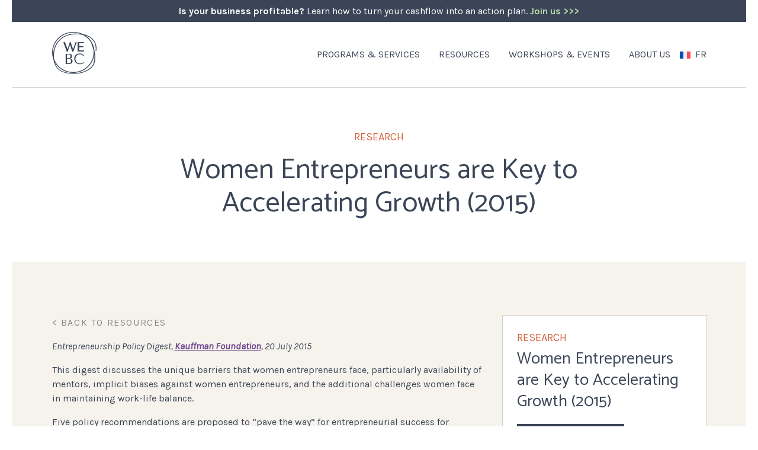

--- FILE ---
content_type: text/html; charset=UTF-8
request_url: https://we-bc.ca/online_resources/women-entrepreneurs-key-accelerating-growth/
body_size: 20187
content:
	<!doctype html>
<html lang="en-CA">
<head>
	<meta charset="UTF-8">
<script>
var gform;gform||(document.addEventListener("gform_main_scripts_loaded",function(){gform.scriptsLoaded=!0}),document.addEventListener("gform/theme/scripts_loaded",function(){gform.themeScriptsLoaded=!0}),window.addEventListener("DOMContentLoaded",function(){gform.domLoaded=!0}),gform={domLoaded:!1,scriptsLoaded:!1,themeScriptsLoaded:!1,isFormEditor:()=>"function"==typeof InitializeEditor,callIfLoaded:function(o){return!(!gform.domLoaded||!gform.scriptsLoaded||!gform.themeScriptsLoaded&&!gform.isFormEditor()||(gform.isFormEditor()&&console.warn("The use of gform.initializeOnLoaded() is deprecated in the form editor context and will be removed in Gravity Forms 3.1."),o(),0))},initializeOnLoaded:function(o){gform.callIfLoaded(o)||(document.addEventListener("gform_main_scripts_loaded",()=>{gform.scriptsLoaded=!0,gform.callIfLoaded(o)}),document.addEventListener("gform/theme/scripts_loaded",()=>{gform.themeScriptsLoaded=!0,gform.callIfLoaded(o)}),window.addEventListener("DOMContentLoaded",()=>{gform.domLoaded=!0,gform.callIfLoaded(o)}))},hooks:{action:{},filter:{}},addAction:function(o,r,e,t){gform.addHook("action",o,r,e,t)},addFilter:function(o,r,e,t){gform.addHook("filter",o,r,e,t)},doAction:function(o){gform.doHook("action",o,arguments)},applyFilters:function(o){return gform.doHook("filter",o,arguments)},removeAction:function(o,r){gform.removeHook("action",o,r)},removeFilter:function(o,r,e){gform.removeHook("filter",o,r,e)},addHook:function(o,r,e,t,n){null==gform.hooks[o][r]&&(gform.hooks[o][r]=[]);var d=gform.hooks[o][r];null==n&&(n=r+"_"+d.length),gform.hooks[o][r].push({tag:n,callable:e,priority:t=null==t?10:t})},doHook:function(r,o,e){var t;if(e=Array.prototype.slice.call(e,1),null!=gform.hooks[r][o]&&((o=gform.hooks[r][o]).sort(function(o,r){return o.priority-r.priority}),o.forEach(function(o){"function"!=typeof(t=o.callable)&&(t=window[t]),"action"==r?t.apply(null,e):e[0]=t.apply(null,e)})),"filter"==r)return e[0]},removeHook:function(o,r,t,n){var e;null!=gform.hooks[o][r]&&(e=(e=gform.hooks[o][r]).filter(function(o,r,e){return!!(null!=n&&n!=o.tag||null!=t&&t!=o.priority)}),gform.hooks[o][r]=e)}});
</script>

	<meta name="viewport" content="width=device-width, initial-scale=1">
	<link rel="profile" href="https://gmpg.org/xfn/11">
	<meta http-equiv="X-UA-Compatible" content="IE=edge">

	<link rel="icon" href="https://we-bc.ca/wp-content/themes/webc/favicon.ico" type="image/x-icon" />
	<link rel="shortcut icon" href="https://we-bc.ca/wp-content/themes/webc/favicon.png" type="image/x-icon" />

	<!-- Google Tag Manager  -->
<script>(function(w,d,s,l,i){w[l]=w[l]||[];w[l].push({'gtm.start':
new Date().getTime(),event:'gtm.js'});var f=d.getElementsByTagName(s)[0],
j=d.createElement(s),dl=l!='dataLayer'?'&l='+l:'';j.async=true;j.src=
'https://www.googletagmanager.com/gtm.js?id='+i+dl;f.parentNode.insertBefore(j,f);
})(window,document,'script','dataLayer','GTM-KN3P42G');</script>
<!-- End Google Tag Manager -->

<!-- Google tag ( gtag.js ) -->
<script async src="https://www.googletagmanager.com/gtag/js?id=G-DJ987J1NS1"></script>
<script>
  window.dataLayer = window.dataLayer || [];
  function gtag(){dataLayer.push(arguments);}
  gtag('js', new Date());

  gtag('config', 'G-DJ987J1NS1');
</script>	<meta name='robots' content='index, follow, max-image-preview:large, max-snippet:-1, max-video-preview:-1' />
<link rel="alternate" hreflang="en-ca" href="https://we-bc.ca/online_resources/women-entrepreneurs-key-accelerating-growth/" />
<link rel="alternate" hreflang="fr-ca" href="https://we-bc.ca/online_resources/women-entrepreneurs-key-accelerating-growth/?lang=fr" />
<link rel="alternate" hreflang="x-default" href="https://we-bc.ca/online_resources/women-entrepreneurs-key-accelerating-growth/" />
	<link rel="preconnect" href="https://cdnjs.cloudflare.com" crossorigin>
	<link rel="dns-prefetch" href="https://fonts.googleapis.com" crossorigin>
	<!--<link rel="preconnect" href="https://fonts.gstatic.com" crossorigin>-->
    <link rel="preload" href="https://fonts.googleapis.com/css?family=Karla:ital,wght@0,400;0,700;1,400;1,700|Catamaran:wght@400;700|Caveat:wght@400;700&display=swap" as="style" onload="this.rel='stylesheet'" crossorigin>
	<!--<link rel="preload" href="https://we-bc.ca/wp-content/themes/webc/assets/plugins/bootstrap/css/bootstrap.min.css" as="style">-->
	<!--<link rel="preload" href="https://we-bc.ca/wp-content/themes/webc/assets/scss/screen.css" as="style">-->
	
	
	<!-- This site is optimized with the Yoast SEO plugin v25.3.1 - https://yoast.com/wordpress/plugins/seo/ -->
	<title>Women Entrepreneurs are Key to Accelerating Growth (2015) - WeBC</title>
	<meta name="description" content="REPORT: Kauffman.org | Women Entrepreneurs are Key to Accelerating Growth (2015)" />
	<link rel="canonical" href="https://resources.we-bc.ca/online_resources/women-entrepreneurs-key-accelerating-growth/?lang=fr" />
	<meta property="og:locale" content="en_US" />
	<meta property="og:type" content="article" />
	<meta property="og:title" content="Women Entrepreneurs are Key to Accelerating Growth (2015) - WeBC" />
	<meta property="og:description" content="REPORT: Kauffman.org | Women Entrepreneurs are Key to Accelerating Growth (2015)" />
	<meta property="og:url" content="https://resources.we-bc.ca/online_resources/women-entrepreneurs-key-accelerating-growth/?lang=fr" />
	<meta property="og:site_name" content="WeBC" />
	<meta property="article:modified_time" content="2025-03-27T18:40:31+00:00" />
	<meta name="twitter:card" content="summary_large_image" />
	<meta name="twitter:label1" content="Est. reading time" />
	<meta name="twitter:data1" content="1 minute" />
	<script type="application/ld+json" class="yoast-schema-graph">{"@context":"https://schema.org","@graph":[{"@type":"WebPage","@id":"https://resources.we-bc.ca/online_resources/women-entrepreneurs-key-accelerating-growth/?lang=fr","url":"https://resources.we-bc.ca/online_resources/women-entrepreneurs-key-accelerating-growth/?lang=fr","name":"Women Entrepreneurs are Key to Accelerating Growth (2015) - WeBC","isPartOf":{"@id":"https://resources.we-bc.ca/#website"},"datePublished":"2015-07-20T18:06:09+00:00","dateModified":"2025-03-27T18:40:31+00:00","description":"REPORT: Kauffman.org | Women Entrepreneurs are Key to Accelerating Growth (2015)","breadcrumb":{"@id":"https://resources.we-bc.ca/online_resources/women-entrepreneurs-key-accelerating-growth/?lang=fr#breadcrumb"},"inLanguage":"en-CA","potentialAction":[{"@type":"ReadAction","target":["https://resources.we-bc.ca/online_resources/women-entrepreneurs-key-accelerating-growth/?lang=fr"]}]},{"@type":"BreadcrumbList","@id":"https://resources.we-bc.ca/online_resources/women-entrepreneurs-key-accelerating-growth/?lang=fr#breadcrumb","itemListElement":[{"@type":"ListItem","position":1,"name":"Home","item":"https://resources.we-bc.ca/"},{"@type":"ListItem","position":2,"name":"Resources","item":"https://news.we-bc.ca/online_resources/"},{"@type":"ListItem","position":3,"name":"Women Entrepreneurs are Key to Accelerating Growth (2015)"}]},{"@type":"WebSite","@id":"https://resources.we-bc.ca/#website","url":"https://resources.we-bc.ca/","name":"WeBC","description":"Supporting Women Entrepreneurs in BC","potentialAction":[{"@type":"SearchAction","target":{"@type":"EntryPoint","urlTemplate":"https://resources.we-bc.ca/?s={search_term_string}"},"query-input":{"@type":"PropertyValueSpecification","valueRequired":true,"valueName":"search_term_string"}}],"inLanguage":"en-CA"}]}</script>
	<!-- / Yoast SEO plugin. -->


<link rel='dns-prefetch' href='//static.addtoany.com' />
<link rel='dns-prefetch' href='//cdnjs.cloudflare.com' />
<link href='https://fonts.googleapis.com' crossorigin='anonymous' rel='preconnect' />
<link href='https://fonts.gstatic.com' crossorigin='anonymous' rel='preconnect' />
<link href='https://www.googletagmanager.com' crossorigin='anonymous' rel='preconnect' />
<link rel="alternate" type="application/rss+xml" title="WeBC &raquo; Feed" href="https://we-bc.ca/feed/" />
<link rel="alternate" type="application/rss+xml" title="WeBC &raquo; Comments Feed" href="https://we-bc.ca/comments/feed/" />
<link rel="alternate" type="text/calendar" title="WeBC &raquo; iCal Feed" href="https://we-bc.ca/events/?ical=1" />
<link rel="alternate" title="oEmbed (JSON)" type="application/json+oembed" href="https://we-bc.ca/wp-json/oembed/1.0/embed?url=https%3A%2F%2Fwe-bc.ca%2Fonline_resources%2Fwomen-entrepreneurs-key-accelerating-growth%2F" />
<link rel="alternate" title="oEmbed (XML)" type="text/xml+oembed" href="https://we-bc.ca/wp-json/oembed/1.0/embed?url=https%3A%2F%2Fwe-bc.ca%2Fonline_resources%2Fwomen-entrepreneurs-key-accelerating-growth%2F&#038;format=xml" />
<style id='wp-img-auto-sizes-contain-inline-css'>
img:is([sizes=auto i],[sizes^="auto," i]){contain-intrinsic-size:3000px 1500px}
/*# sourceURL=wp-img-auto-sizes-contain-inline-css */
</style>
<link rel='stylesheet' id='tribe-events-pro-mini-calendar-block-styles-css' href='https://we-bc.ca/wp-content/plugins/events-calendar-pro/build/css/tribe-events-pro-mini-calendar-block.css' media='all' />
<link rel='stylesheet' id='wp-block-library-css' href='https://we-bc.ca/wp-includes/css/dist/block-library/style.min.css' media='all' />
<style id='wp-block-heading-inline-css'>
h1:where(.wp-block-heading).has-background,h2:where(.wp-block-heading).has-background,h3:where(.wp-block-heading).has-background,h4:where(.wp-block-heading).has-background,h5:where(.wp-block-heading).has-background,h6:where(.wp-block-heading).has-background{padding:1.25em 2.375em}h1.has-text-align-left[style*=writing-mode]:where([style*=vertical-lr]),h1.has-text-align-right[style*=writing-mode]:where([style*=vertical-rl]),h2.has-text-align-left[style*=writing-mode]:where([style*=vertical-lr]),h2.has-text-align-right[style*=writing-mode]:where([style*=vertical-rl]),h3.has-text-align-left[style*=writing-mode]:where([style*=vertical-lr]),h3.has-text-align-right[style*=writing-mode]:where([style*=vertical-rl]),h4.has-text-align-left[style*=writing-mode]:where([style*=vertical-lr]),h4.has-text-align-right[style*=writing-mode]:where([style*=vertical-rl]),h5.has-text-align-left[style*=writing-mode]:where([style*=vertical-lr]),h5.has-text-align-right[style*=writing-mode]:where([style*=vertical-rl]),h6.has-text-align-left[style*=writing-mode]:where([style*=vertical-lr]),h6.has-text-align-right[style*=writing-mode]:where([style*=vertical-rl]){rotate:180deg}
/*# sourceURL=https://we-bc.ca/wp-includes/blocks/heading/style.min.css */
</style>
<style id='wp-block-list-inline-css'>
ol,ul{box-sizing:border-box}:root :where(.wp-block-list.has-background){padding:1.25em 2.375em}
/*# sourceURL=https://we-bc.ca/wp-includes/blocks/list/style.min.css */
</style>
<style id='wp-block-paragraph-inline-css'>
.is-small-text{font-size:.875em}.is-regular-text{font-size:1em}.is-large-text{font-size:2.25em}.is-larger-text{font-size:3em}.has-drop-cap:not(:focus):first-letter{float:left;font-size:8.4em;font-style:normal;font-weight:100;line-height:.68;margin:.05em .1em 0 0;text-transform:uppercase}body.rtl .has-drop-cap:not(:focus):first-letter{float:none;margin-left:.1em}p.has-drop-cap.has-background{overflow:hidden}:root :where(p.has-background){padding:1.25em 2.375em}:where(p.has-text-color:not(.has-link-color)) a{color:inherit}p.has-text-align-left[style*="writing-mode:vertical-lr"],p.has-text-align-right[style*="writing-mode:vertical-rl"]{rotate:180deg}
/*# sourceURL=https://we-bc.ca/wp-includes/blocks/paragraph/style.min.css */
</style>
<style id='wp-block-table-inline-css'>
.wp-block-table{overflow-x:auto}.wp-block-table table{border-collapse:collapse;width:100%}.wp-block-table thead{border-bottom:3px solid}.wp-block-table tfoot{border-top:3px solid}.wp-block-table td,.wp-block-table th{border:1px solid;padding:.5em}.wp-block-table .has-fixed-layout{table-layout:fixed;width:100%}.wp-block-table .has-fixed-layout td,.wp-block-table .has-fixed-layout th{word-break:break-word}.wp-block-table.aligncenter,.wp-block-table.alignleft,.wp-block-table.alignright{display:table;width:auto}.wp-block-table.aligncenter td,.wp-block-table.aligncenter th,.wp-block-table.alignleft td,.wp-block-table.alignleft th,.wp-block-table.alignright td,.wp-block-table.alignright th{word-break:break-word}.wp-block-table .has-subtle-light-gray-background-color{background-color:#f3f4f5}.wp-block-table .has-subtle-pale-green-background-color{background-color:#e9fbe5}.wp-block-table .has-subtle-pale-blue-background-color{background-color:#e7f5fe}.wp-block-table .has-subtle-pale-pink-background-color{background-color:#fcf0ef}.wp-block-table.is-style-stripes{background-color:initial;border-collapse:inherit;border-spacing:0}.wp-block-table.is-style-stripes tbody tr:nth-child(odd){background-color:#f0f0f0}.wp-block-table.is-style-stripes.has-subtle-light-gray-background-color tbody tr:nth-child(odd){background-color:#f3f4f5}.wp-block-table.is-style-stripes.has-subtle-pale-green-background-color tbody tr:nth-child(odd){background-color:#e9fbe5}.wp-block-table.is-style-stripes.has-subtle-pale-blue-background-color tbody tr:nth-child(odd){background-color:#e7f5fe}.wp-block-table.is-style-stripes.has-subtle-pale-pink-background-color tbody tr:nth-child(odd){background-color:#fcf0ef}.wp-block-table.is-style-stripes td,.wp-block-table.is-style-stripes th{border-color:#0000}.wp-block-table.is-style-stripes{border-bottom:1px solid #f0f0f0}.wp-block-table .has-border-color td,.wp-block-table .has-border-color th,.wp-block-table .has-border-color tr,.wp-block-table .has-border-color>*{border-color:inherit}.wp-block-table table[style*=border-top-color] tr:first-child,.wp-block-table table[style*=border-top-color] tr:first-child td,.wp-block-table table[style*=border-top-color] tr:first-child th,.wp-block-table table[style*=border-top-color]>*,.wp-block-table table[style*=border-top-color]>* td,.wp-block-table table[style*=border-top-color]>* th{border-top-color:inherit}.wp-block-table table[style*=border-top-color] tr:not(:first-child){border-top-color:initial}.wp-block-table table[style*=border-right-color] td:last-child,.wp-block-table table[style*=border-right-color] th,.wp-block-table table[style*=border-right-color] tr,.wp-block-table table[style*=border-right-color]>*{border-right-color:inherit}.wp-block-table table[style*=border-bottom-color] tr:last-child,.wp-block-table table[style*=border-bottom-color] tr:last-child td,.wp-block-table table[style*=border-bottom-color] tr:last-child th,.wp-block-table table[style*=border-bottom-color]>*,.wp-block-table table[style*=border-bottom-color]>* td,.wp-block-table table[style*=border-bottom-color]>* th{border-bottom-color:inherit}.wp-block-table table[style*=border-bottom-color] tr:not(:last-child){border-bottom-color:initial}.wp-block-table table[style*=border-left-color] td:first-child,.wp-block-table table[style*=border-left-color] th,.wp-block-table table[style*=border-left-color] tr,.wp-block-table table[style*=border-left-color]>*{border-left-color:inherit}.wp-block-table table[style*=border-style] td,.wp-block-table table[style*=border-style] th,.wp-block-table table[style*=border-style] tr,.wp-block-table table[style*=border-style]>*{border-style:inherit}.wp-block-table table[style*=border-width] td,.wp-block-table table[style*=border-width] th,.wp-block-table table[style*=border-width] tr,.wp-block-table table[style*=border-width]>*{border-style:inherit;border-width:inherit}
/*# sourceURL=https://we-bc.ca/wp-includes/blocks/table/style.min.css */
</style>
<link rel='stylesheet' id='wc-blocks-style-css' href='https://we-bc.ca/wp-content/plugins/woocommerce/assets/client/blocks/wc-blocks.css' media='all' />
<style id='global-styles-inline-css'>
:root{--wp--preset--aspect-ratio--square: 1;--wp--preset--aspect-ratio--4-3: 4/3;--wp--preset--aspect-ratio--3-4: 3/4;--wp--preset--aspect-ratio--3-2: 3/2;--wp--preset--aspect-ratio--2-3: 2/3;--wp--preset--aspect-ratio--16-9: 16/9;--wp--preset--aspect-ratio--9-16: 9/16;--wp--preset--color--black: #000000;--wp--preset--color--cyan-bluish-gray: #abb8c3;--wp--preset--color--white: #ffffff;--wp--preset--color--pale-pink: #f78da7;--wp--preset--color--vivid-red: #cf2e2e;--wp--preset--color--luminous-vivid-orange: #ff6900;--wp--preset--color--luminous-vivid-amber: #fcb900;--wp--preset--color--light-green-cyan: #7bdcb5;--wp--preset--color--vivid-green-cyan: #00d084;--wp--preset--color--pale-cyan-blue: #8ed1fc;--wp--preset--color--vivid-cyan-blue: #0693e3;--wp--preset--color--vivid-purple: #9b51e0;--wp--preset--gradient--vivid-cyan-blue-to-vivid-purple: linear-gradient(135deg,rgb(6,147,227) 0%,rgb(155,81,224) 100%);--wp--preset--gradient--light-green-cyan-to-vivid-green-cyan: linear-gradient(135deg,rgb(122,220,180) 0%,rgb(0,208,130) 100%);--wp--preset--gradient--luminous-vivid-amber-to-luminous-vivid-orange: linear-gradient(135deg,rgb(252,185,0) 0%,rgb(255,105,0) 100%);--wp--preset--gradient--luminous-vivid-orange-to-vivid-red: linear-gradient(135deg,rgb(255,105,0) 0%,rgb(207,46,46) 100%);--wp--preset--gradient--very-light-gray-to-cyan-bluish-gray: linear-gradient(135deg,rgb(238,238,238) 0%,rgb(169,184,195) 100%);--wp--preset--gradient--cool-to-warm-spectrum: linear-gradient(135deg,rgb(74,234,220) 0%,rgb(151,120,209) 20%,rgb(207,42,186) 40%,rgb(238,44,130) 60%,rgb(251,105,98) 80%,rgb(254,248,76) 100%);--wp--preset--gradient--blush-light-purple: linear-gradient(135deg,rgb(255,206,236) 0%,rgb(152,150,240) 100%);--wp--preset--gradient--blush-bordeaux: linear-gradient(135deg,rgb(254,205,165) 0%,rgb(254,45,45) 50%,rgb(107,0,62) 100%);--wp--preset--gradient--luminous-dusk: linear-gradient(135deg,rgb(255,203,112) 0%,rgb(199,81,192) 50%,rgb(65,88,208) 100%);--wp--preset--gradient--pale-ocean: linear-gradient(135deg,rgb(255,245,203) 0%,rgb(182,227,212) 50%,rgb(51,167,181) 100%);--wp--preset--gradient--electric-grass: linear-gradient(135deg,rgb(202,248,128) 0%,rgb(113,206,126) 100%);--wp--preset--gradient--midnight: linear-gradient(135deg,rgb(2,3,129) 0%,rgb(40,116,252) 100%);--wp--preset--font-size--small: 13px;--wp--preset--font-size--medium: 20px;--wp--preset--font-size--large: 36px;--wp--preset--font-size--x-large: 42px;--wp--preset--spacing--20: 0.44rem;--wp--preset--spacing--30: 0.67rem;--wp--preset--spacing--40: 1rem;--wp--preset--spacing--50: 1.5rem;--wp--preset--spacing--60: 2.25rem;--wp--preset--spacing--70: 3.38rem;--wp--preset--spacing--80: 5.06rem;--wp--preset--shadow--natural: 6px 6px 9px rgba(0, 0, 0, 0.2);--wp--preset--shadow--deep: 12px 12px 50px rgba(0, 0, 0, 0.4);--wp--preset--shadow--sharp: 6px 6px 0px rgba(0, 0, 0, 0.2);--wp--preset--shadow--outlined: 6px 6px 0px -3px rgb(255, 255, 255), 6px 6px rgb(0, 0, 0);--wp--preset--shadow--crisp: 6px 6px 0px rgb(0, 0, 0);}:where(.is-layout-flex){gap: 0.5em;}:where(.is-layout-grid){gap: 0.5em;}body .is-layout-flex{display: flex;}.is-layout-flex{flex-wrap: wrap;align-items: center;}.is-layout-flex > :is(*, div){margin: 0;}body .is-layout-grid{display: grid;}.is-layout-grid > :is(*, div){margin: 0;}:where(.wp-block-columns.is-layout-flex){gap: 2em;}:where(.wp-block-columns.is-layout-grid){gap: 2em;}:where(.wp-block-post-template.is-layout-flex){gap: 1.25em;}:where(.wp-block-post-template.is-layout-grid){gap: 1.25em;}.has-black-color{color: var(--wp--preset--color--black) !important;}.has-cyan-bluish-gray-color{color: var(--wp--preset--color--cyan-bluish-gray) !important;}.has-white-color{color: var(--wp--preset--color--white) !important;}.has-pale-pink-color{color: var(--wp--preset--color--pale-pink) !important;}.has-vivid-red-color{color: var(--wp--preset--color--vivid-red) !important;}.has-luminous-vivid-orange-color{color: var(--wp--preset--color--luminous-vivid-orange) !important;}.has-luminous-vivid-amber-color{color: var(--wp--preset--color--luminous-vivid-amber) !important;}.has-light-green-cyan-color{color: var(--wp--preset--color--light-green-cyan) !important;}.has-vivid-green-cyan-color{color: var(--wp--preset--color--vivid-green-cyan) !important;}.has-pale-cyan-blue-color{color: var(--wp--preset--color--pale-cyan-blue) !important;}.has-vivid-cyan-blue-color{color: var(--wp--preset--color--vivid-cyan-blue) !important;}.has-vivid-purple-color{color: var(--wp--preset--color--vivid-purple) !important;}.has-black-background-color{background-color: var(--wp--preset--color--black) !important;}.has-cyan-bluish-gray-background-color{background-color: var(--wp--preset--color--cyan-bluish-gray) !important;}.has-white-background-color{background-color: var(--wp--preset--color--white) !important;}.has-pale-pink-background-color{background-color: var(--wp--preset--color--pale-pink) !important;}.has-vivid-red-background-color{background-color: var(--wp--preset--color--vivid-red) !important;}.has-luminous-vivid-orange-background-color{background-color: var(--wp--preset--color--luminous-vivid-orange) !important;}.has-luminous-vivid-amber-background-color{background-color: var(--wp--preset--color--luminous-vivid-amber) !important;}.has-light-green-cyan-background-color{background-color: var(--wp--preset--color--light-green-cyan) !important;}.has-vivid-green-cyan-background-color{background-color: var(--wp--preset--color--vivid-green-cyan) !important;}.has-pale-cyan-blue-background-color{background-color: var(--wp--preset--color--pale-cyan-blue) !important;}.has-vivid-cyan-blue-background-color{background-color: var(--wp--preset--color--vivid-cyan-blue) !important;}.has-vivid-purple-background-color{background-color: var(--wp--preset--color--vivid-purple) !important;}.has-black-border-color{border-color: var(--wp--preset--color--black) !important;}.has-cyan-bluish-gray-border-color{border-color: var(--wp--preset--color--cyan-bluish-gray) !important;}.has-white-border-color{border-color: var(--wp--preset--color--white) !important;}.has-pale-pink-border-color{border-color: var(--wp--preset--color--pale-pink) !important;}.has-vivid-red-border-color{border-color: var(--wp--preset--color--vivid-red) !important;}.has-luminous-vivid-orange-border-color{border-color: var(--wp--preset--color--luminous-vivid-orange) !important;}.has-luminous-vivid-amber-border-color{border-color: var(--wp--preset--color--luminous-vivid-amber) !important;}.has-light-green-cyan-border-color{border-color: var(--wp--preset--color--light-green-cyan) !important;}.has-vivid-green-cyan-border-color{border-color: var(--wp--preset--color--vivid-green-cyan) !important;}.has-pale-cyan-blue-border-color{border-color: var(--wp--preset--color--pale-cyan-blue) !important;}.has-vivid-cyan-blue-border-color{border-color: var(--wp--preset--color--vivid-cyan-blue) !important;}.has-vivid-purple-border-color{border-color: var(--wp--preset--color--vivid-purple) !important;}.has-vivid-cyan-blue-to-vivid-purple-gradient-background{background: var(--wp--preset--gradient--vivid-cyan-blue-to-vivid-purple) !important;}.has-light-green-cyan-to-vivid-green-cyan-gradient-background{background: var(--wp--preset--gradient--light-green-cyan-to-vivid-green-cyan) !important;}.has-luminous-vivid-amber-to-luminous-vivid-orange-gradient-background{background: var(--wp--preset--gradient--luminous-vivid-amber-to-luminous-vivid-orange) !important;}.has-luminous-vivid-orange-to-vivid-red-gradient-background{background: var(--wp--preset--gradient--luminous-vivid-orange-to-vivid-red) !important;}.has-very-light-gray-to-cyan-bluish-gray-gradient-background{background: var(--wp--preset--gradient--very-light-gray-to-cyan-bluish-gray) !important;}.has-cool-to-warm-spectrum-gradient-background{background: var(--wp--preset--gradient--cool-to-warm-spectrum) !important;}.has-blush-light-purple-gradient-background{background: var(--wp--preset--gradient--blush-light-purple) !important;}.has-blush-bordeaux-gradient-background{background: var(--wp--preset--gradient--blush-bordeaux) !important;}.has-luminous-dusk-gradient-background{background: var(--wp--preset--gradient--luminous-dusk) !important;}.has-pale-ocean-gradient-background{background: var(--wp--preset--gradient--pale-ocean) !important;}.has-electric-grass-gradient-background{background: var(--wp--preset--gradient--electric-grass) !important;}.has-midnight-gradient-background{background: var(--wp--preset--gradient--midnight) !important;}.has-small-font-size{font-size: var(--wp--preset--font-size--small) !important;}.has-medium-font-size{font-size: var(--wp--preset--font-size--medium) !important;}.has-large-font-size{font-size: var(--wp--preset--font-size--large) !important;}.has-x-large-font-size{font-size: var(--wp--preset--font-size--x-large) !important;}
/*# sourceURL=global-styles-inline-css */
</style>

<style id='classic-theme-styles-inline-css'>
/*! This file is auto-generated */
.wp-block-button__link{color:#fff;background-color:#32373c;border-radius:9999px;box-shadow:none;text-decoration:none;padding:calc(.667em + 2px) calc(1.333em + 2px);font-size:1.125em}.wp-block-file__button{background:#32373c;color:#fff;text-decoration:none}
/*# sourceURL=/wp-includes/css/classic-themes.min.css */
</style>
<link rel='stylesheet' id='mpp_gutenberg-css' href='https://we-bc.ca/wp-content/plugins/profile-builder/add-ons-free/user-profile-picture/dist/blocks.style.build.css' media='all' />
<link rel='stylesheet' id='follow-up-emails-css' href='https://we-bc.ca/wp-content/plugins/woocommerce-follow-up-emails/templates/followups.css' media='all' />
<link rel='stylesheet' id='woocommerce-layout-css' href='https://we-bc.ca/wp-content/plugins/woocommerce/assets/css/woocommerce-layout.css' media='all' />
<link rel='stylesheet' id='woocommerce-smallscreen-css' href='https://we-bc.ca/wp-content/plugins/woocommerce/assets/css/woocommerce-smallscreen.css' media='only screen and (max-width: 768px)' />
<link rel='stylesheet' id='woocommerce-general-css' href='https://we-bc.ca/wp-content/plugins/woocommerce/assets/css/woocommerce.css' media='all' />
<style id='woocommerce-inline-inline-css'>
.woocommerce form .form-row .required { visibility: visible; }
/*# sourceURL=woocommerce-inline-inline-css */
</style>
<link rel='stylesheet' id='wpml-menu-item-0-css' href='https://we-bc.ca/wp-content/plugins/sitepress-multilingual-cms/templates/language-switchers/menu-item/style.min.css' media='all' />
<link rel='stylesheet' id='megamenu-css' href='https://we-bc.ca/wp-content/uploads/maxmegamenu/style_en.css' media='all' />
<link rel='stylesheet' id='dashicons-css' href='https://we-bc.ca/wp-includes/css/dashicons.min.css' media='all' />
<link rel='stylesheet' id='brands-styles-css' href='https://we-bc.ca/wp-content/plugins/woocommerce/assets/css/brands.css' media='all' />
<link rel='stylesheet' id='bootstrap-css' href='https://we-bc.ca/wp-content/themes/webc/assets/plugins/bootstrap/css/bootstrap.min.css' media='all' />
<link rel='stylesheet' id='style-css' href='https://we-bc.ca/wp-content/themes/webc/style.css' media='all' />
<link rel='stylesheet' id='webc-screen-css-css' href='https://we-bc.ca/wp-content/themes/webc/assets/scss/screen.css' media='all' />
<link rel='stylesheet' id='lightslider-css' href='https://we-bc.ca/wp-content/themes/webc/assets/plugins/lightslider/lightslider.min.css' media='all' />
<link rel='stylesheet' id='wc-pb-checkout-blocks-css' href='https://we-bc.ca/wp-content/plugins/woocommerce-product-bundles/assets/css/frontend/checkout-blocks.css' media='all' />
<link rel='stylesheet' id='addtoany-css' href='https://we-bc.ca/wp-content/plugins/add-to-any/addtoany.min.css' media='all' />
<link rel='stylesheet' id='wc-bundle-style-css' href='https://we-bc.ca/wp-content/plugins/woocommerce-product-bundles/assets/css/frontend/woocommerce.css' media='all' />
<link rel='stylesheet' id='wppb_stylesheet-css' href='https://we-bc.ca/wp-content/plugins/profile-builder/assets/css/style-front-end.css' media='all' />
<script id="wpml-cookie-js-extra">
var wpml_cookies = {"wp-wpml_current_language":{"value":"en","expires":1,"path":"/"}};
var wpml_cookies = {"wp-wpml_current_language":{"value":"en","expires":1,"path":"/"}};
//# sourceURL=wpml-cookie-js-extra
</script>
<script src="https://we-bc.ca/wp-content/plugins/sitepress-multilingual-cms/res/js/cookies/language-cookie.js" id="wpml-cookie-js" defer data-wp-strategy="defer"></script>
<script src="https://cdnjs.cloudflare.com/ajax/libs/jquery/3.6.0/jquery.min.js" id="jquery-js"></script>
<script id="addtoany-core-js-before">
window.a2a_config=window.a2a_config||{};a2a_config.callbacks=[];a2a_config.overlays=[];a2a_config.templates={};a2a_localize = {
	Share: "Share",
	Save: "Save",
	Subscribe: "Subscribe",
	Email: "Email",
	Bookmark: "Bookmark",
	ShowAll: "Show All",
	ShowLess: "Show less",
	FindServices: "Find service(s)",
	FindAnyServiceToAddTo: "Instantly find any service to add to",
	PoweredBy: "Powered by",
	ShareViaEmail: "Share via email",
	SubscribeViaEmail: "Subscribe via email",
	BookmarkInYourBrowser: "Bookmark in your browser",
	BookmarkInstructions: "Press Ctrl+D or \u2318+D to bookmark this page",
	AddToYourFavorites: "Add to your favourites",
	SendFromWebOrProgram: "Send from any email address or email program",
	EmailProgram: "Email program",
	More: "More&#8230;",
	ThanksForSharing: "Thanks for sharing!",
	ThanksForFollowing: "Thanks for following!"
};


//# sourceURL=addtoany-core-js-before
</script>
<script defer src="https://static.addtoany.com/menu/page.js" id="addtoany-core-js"></script>
<script defer src="https://we-bc.ca/wp-content/plugins/add-to-any/addtoany.min.js" id="addtoany-jquery-js"></script>
<script id="fue-account-subscriptions-js-extra">
var FUE = {"ajaxurl":"https://we-bc.ca/wp-admin/admin-ajax.php","ajax_loader":"https://we-bc.ca/wp-content/plugins/woocommerce-follow-up-emails/templates/images/ajax-loader.gif"};
//# sourceURL=fue-account-subscriptions-js-extra
</script>
<script src="https://we-bc.ca/wp-content/plugins/woocommerce-follow-up-emails/templates/js/fue-account-subscriptions.js" id="fue-account-subscriptions-js"></script>
<script src="https://we-bc.ca/wp-content/plugins/woocommerce/assets/js/jquery-blockui/jquery.blockUI.min.js" id="jquery-blockui-js" defer data-wp-strategy="defer"></script>
<script id="wc-add-to-cart-js-extra">
var wc_add_to_cart_params = {"ajax_url":"/wp-admin/admin-ajax.php","wc_ajax_url":"/?wc-ajax=%%endpoint%%","i18n_view_cart":"View cart","cart_url":"https://we-bc.ca/cart/","is_cart":"","cart_redirect_after_add":"no"};
//# sourceURL=wc-add-to-cart-js-extra
</script>
<script src="https://we-bc.ca/wp-content/plugins/woocommerce/assets/js/frontend/add-to-cart.min.js" id="wc-add-to-cart-js" defer data-wp-strategy="defer"></script>
<script src="https://we-bc.ca/wp-content/plugins/woocommerce/assets/js/js-cookie/js.cookie.min.js" id="js-cookie-js" defer data-wp-strategy="defer"></script>
<script id="woocommerce-js-extra">
var woocommerce_params = {"ajax_url":"/wp-admin/admin-ajax.php","wc_ajax_url":"/?wc-ajax=%%endpoint%%","i18n_password_show":"Show password","i18n_password_hide":"Hide password"};
//# sourceURL=woocommerce-js-extra
</script>
<script src="https://we-bc.ca/wp-content/plugins/woocommerce/assets/js/frontend/woocommerce.min.js" id="woocommerce-js" defer data-wp-strategy="defer"></script>
<link rel="https://api.w.org/" href="https://we-bc.ca/wp-json/" /><link rel="alternate" title="JSON" type="application/json" href="https://we-bc.ca/wp-json/wp/v2/online_resources/10308" /><link rel="EditURI" type="application/rsd+xml" title="RSD" href="https://we-bc.ca/xmlrpc.php?rsd" />
<link rel='shortlink' href='https://we-bc.ca/?p=10308' />
<meta name="generator" content="WPML ver:4.7.6 stt:1,4;" />
<meta name="tec-api-version" content="v1"><meta name="tec-api-origin" content="https://we-bc.ca"><link rel="alternate" href="https://we-bc.ca/wp-json/tribe/events/v1/" />	<noscript><style>.woocommerce-product-gallery{ opacity: 1 !important; }</style></noscript>
	
<script type="text/javascript">
_linkedin_partner_id = "8369204";
window._linkedin_data_partner_ids = window._linkedin_data_partner_ids || [];
window._linkedin_data_partner_ids.push(_linkedin_partner_id);
</script>

<script type="text/javascript">
(function(l) {
if (!l){window.lintrk = function(a,b){window.lintrk.q.push([a,b])};
window.lintrk.q=[]}
var s = document.getElementsByTagName("script")[0];
var b = document.createElement("script");
b.type = "text/javascript";b.async = true;
b.src = "https://snap.licdn.com/li.lms-analytics/insight.min.js";
s.parentNode.insertBefore(b, s);})(window.lintrk);
</script>

<noscript>
<img height="1" width="1" style="display:none;" alt=""
src="https://px.ads.linkedin.com/collect/?pid=8369204&fmt=gif" />
</noscript>
		<style id="wp-custom-css">
			.mega-wpml-ls-last-item{
	position: relative;
  right: -10px;
}
.mega-wpml-ls-last-item a{
	padding:0 !important;
}
li#mega-menu-item-wpml-ls-2-en a span:after, li#mega-menu-item-wpml-ls-2-fr a span:after {
 display:none;
}
.post-featured-images {
	background-attachment: scroll !important;
}
li#mega-menu-item-wpml-ls-2-en a span:after,
li#mega-menu-item-wpml-ls-2-fr a span:after{
content: '';
     content: '';
    position: absolute;
    right: -12px;
    top: 50%;
    transform: translateY(-50%);
    background-image: url(https://we-bc.ca/wp-content/uploads/2023/06/languagewhite.svg);
    width: 2rem;
    height: 2rem;
    background-size: contain;
    background-repeat: no-repeat;
}

.site-header:hover li#mega-menu-item-wpml-ls-2-en a span:after,
.site-header.fixed li#mega-menu-item-wpml-ls-2-en a span:after {
 content: '';
    position: absolute;
    right: -12px;
    top: 50%;
    transform: translateY(-50%);
    background-image: url(https://we-bc.ca/wp-content/uploads/2023/06/language.svg);
    width: 2rem;
    height: 2rem;
    background-size: contain;
    background-repeat: no-repeat;
}
li#mega-menu-item-wpml-ls-2-en {
    display: none;
}		</style>
		<style type="text/css">/** Mega Menu CSS: fs **/</style>
<link rel='stylesheet' id='gform_basic-css' href='https://we-bc.ca/wp-content/plugins/gravityforms/assets/css/dist/basic.min.css' media='all' />
<link rel='stylesheet' id='gform_theme_components-css' href='https://we-bc.ca/wp-content/plugins/gravityforms/assets/css/dist/theme-components.min.css' media='all' />
<link rel='stylesheet' id='gform_theme-css' href='https://we-bc.ca/wp-content/plugins/gravityforms/assets/css/dist/theme.min.css' media='all' />
</head>

<body class="wp-singular online_resources-template-default single single-online_resources postid-10308 wp-theme-webc theme-webc woocommerce-no-js tribe-no-js mega-menu-menu-1 no-sidebar"  data-message="enable" >

<!-- Google Tag Manager (noscript) -->
<noscript><iframe src="https://www.googletagmanager.com/ns.html?id=GTM-KN3P42G"
height="0" width="0" style="display:none;visibility:hidden"></iframe></noscript>
<!-- End Google Tag Manager (noscript) -->

<header class="site-header  toast-head " id="site-header">
	
			<div class="header-top toast-wrap bg-navy clr-white" id="toast-wrap">
			<div class="container">
				<div class="row">
					<p style="text-align: center"><b>Is your business profitable?</b> Learn how to turn your cashflow into an action plan. <a href="https://we-bc.ca/product/financially-fierce-formula-the-path-to-sustainable-profitability/" target="_blank" rel="noopener"><strong>Join us &gt;&gt;&gt;</strong></a></p>
<div id="toast-close" class="toast-close"></div>				</div>
			</div>
		</div>
	
	<div class="header-main">
		<div class="container"> 
			<div class="row align-items-center">
				<div class="col-4 col-md-2 logo">
					<a href="https://we-bc.ca/" class="logo-link">
						<h1 class="icon-logo"></h1>
					</a>
				</div>
					<div id="mega-navigation" class="col-8 col-md-10 static navigation">
					<div id="mega-menu-wrap-menu-1" class="mega-menu-wrap"><div class="mega-menu-toggle"><div class="mega-toggle-blocks-left"></div><div class="mega-toggle-blocks-center"></div><div class="mega-toggle-blocks-right"><div class='mega-toggle-block mega-menu-toggle-animated-block mega-toggle-block-1' id='mega-toggle-block-1'><button aria-label="Toggle Menu" class="mega-toggle-animated mega-toggle-animated-slider" type="button" aria-expanded="false">
                  <span class="mega-toggle-animated-box">
                    <span class="mega-toggle-animated-inner"></span>
                  </span>
                </button></div></div></div><ul id="mega-menu-menu-1" class="mega-menu max-mega-menu mega-menu-horizontal mega-no-js" data-event="hover_intent" data-effect="fade_up" data-effect-speed="200" data-effect-mobile="disabled" data-effect-speed-mobile="0" data-panel-width="#site-header" data-mobile-force-width="body" data-second-click="go" data-document-click="collapse" data-vertical-behaviour="standard" data-breakpoint="991" data-unbind="true" data-mobile-state="collapse_all" data-mobile-direction="vertical" data-hover-intent-timeout="300" data-hover-intent-interval="100"><li class="mega-menu-item mega-menu-item-type-post_type mega-menu-item-object-page mega-menu-item-has-children mega-menu-megamenu mega-menu-grid mega-align-bottom-left mega-menu-grid mega-menu-item-89137" id="mega-menu-item-89137"><a class="mega-menu-link" href="https://we-bc.ca/programs-services/" aria-expanded="false" tabindex="0">Programs &#038; Services<span class="mega-indicator" aria-hidden="true"></span></a>
<ul class="mega-sub-menu" role='presentation'>
<li class="mega-menu-row" id="mega-menu-89137-0">
	<ul class="mega-sub-menu" style='--columns:12' role='presentation'>
<li class="mega-menu-column mega-mega-box mega-menu-columns-3-of-12 mega-box" style="--columns:12; --span:3" id="mega-menu-89137-0-0">
		<ul class="mega-sub-menu">
<li class="mega-menu-item mega-menu-item-type-widget widget_text mega-menu-item-text-33" id="mega-menu-item-text-33">			<div class="textwidget"><p><a href="http://we-bc.ca/programs-services/loans" rel="attachment wp-att-89463"><img decoding="async" class="alignnone size-full wp-image-89478" src="https://we-bc.ca/wp-content/uploads/2025/09/Loans-nobg.svg" alt="" / loading="lazy"></a></p>
<p><a href="http://we-bc.ca/programs-services/loans"><b>Business Loans</b></a><br />
Financing to start, buy or<br />
grow your business.</p>
</div>
		</li>		</ul>
</li><li class="mega-menu-column mega-mega-box mega-menu-columns-3-of-12 mega-box" style="--columns:12; --span:3" id="mega-menu-89137-0-1">
		<ul class="mega-sub-menu">
<li class="mega-menu-item mega-menu-item-type-widget widget_text mega-menu-item-text-34" id="mega-menu-item-text-34">			<div class="textwidget"><p><a href="https://we-bc.ca/programs-services/business-advising/"><img decoding="async" class="alignnone size-medium wp-image-353" src="https://we-bc.ca/wp-content/uploads/2025/09/Advising.svg" alt="" width="54" height="53" / loading="lazy"></a></p>
<p><a href="https://we-bc.ca/programs-services/business-advising/"><strong>Business Advising</strong></a><br />
Guidance on your<br />
business journey.</p>
</div>
		</li>		</ul>
</li><li class="mega-menu-column mega-mega-box mega-menu-columns-3-of-12 mega-box" style="--columns:12; --span:3" id="mega-menu-89137-0-2">
		<ul class="mega-sub-menu">
<li class="mega-menu-item mega-menu-item-type-widget widget_text mega-menu-item-text-35" id="mega-menu-item-text-35">			<div class="textwidget"><p><a href="https://we-bc.ca/mentorship-2/" rel="attachment wp-att-89463"><img decoding="async" class="alignnone size-full wp-image-89463" src="https://we-bc.ca/wp-content/uploads/2025/09/Mentorship.svg" alt="" / loading="lazy"></a></p>
<p><a href="https://we-bc.ca/what-we-offer/mentoring/"><strong>Mentorship</strong></a><br />
Gain support and inspiration.</p>
</div>
		</li>		</ul>
</li><li class="mega-menu-column mega-mega-box mega-menu-columns-3-of-12 mega-box" style="--columns:12; --span:3" id="mega-menu-89137-0-3">
		<ul class="mega-sub-menu">
<li class="mega-menu-item mega-menu-item-type-widget widget_text mega-menu-item-text-36" id="mega-menu-item-text-36">			<div class="textwidget"><p><a href="https://we-bc.ca/programs-services/skills-development/"><img decoding="async" class="alignnone size-full wp-image-89476" src="https://we-bc.ca/wp-content/uploads/2025/09/Learning-nobg.svg" alt="" / loading="lazy"></a></p>
<p><a href="https://we-bc.ca/programs-services/skills-development/"><strong>Learning Programs</strong></a><br />
Live, online and on-demand<br />
skills training.</p>
</div>
		</li>		</ul>
</li>	</ul>
</li></ul>
</li><li class="mega-menu-item mega-menu-item-type-post_type mega-menu-item-object-page mega-menu-item-has-children mega-menu-megamenu mega-menu-grid mega-align-bottom-left mega-menu-grid mega-menu-item-371" id="mega-menu-item-371"><a class="mega-menu-link" href="https://we-bc.ca/resources/" aria-expanded="false" tabindex="0">Resources<span class="mega-indicator" aria-hidden="true"></span></a>
<ul class="mega-sub-menu" role='presentation'>
<li class="mega-menu-row mega-main-mega main-mega" id="mega-menu-371-0">
	<ul class="mega-sub-menu" style='--columns:12' role='presentation'>
<li class="mega-menu-column mega-mega-box mega-menu-columns-4-of-12 mega-box" style="--columns:12; --span:4" id="mega-menu-371-0-0">
		<ul class="mega-sub-menu">
<li class="mega-menu-item mega-menu-item-type-widget widget_text mega-menu-item-text-8" id="mega-menu-item-text-8">			<div class="textwidget"><p><a href="https://we-bc.ca/blog/"><img decoding="async" class="alignnone size-medium wp-image-374" src="https://we-bc.ca/wp-content/uploads/2021/09/Blog.svg" alt="" / loading="lazy"></a></p>
<p><strong><a href="https://we-bc.ca/blog/">Blog</a><br />
</strong>Tips and stories from WeBC and<br />
our network around BC.<strong><br />
</strong></p>
</div>
		</li>		</ul>
</li><li class="mega-menu-column mega-mega-box mega-menu-columns-4-of-12 mega-box" style="--columns:12; --span:4" id="mega-menu-371-0-1">
		<ul class="mega-sub-menu">
<li class="mega-menu-item mega-menu-item-type-widget widget_text mega-menu-item-text-7" id="mega-menu-item-text-7">			<div class="textwidget"><p><img decoding="async" class="alignnone size-medium wp-image-512" src="https://we-bc.ca/wp-content/uploads/2021/09/Who-We-Are.svg" alt="" width="1" height="1" / loading="lazy"></p>
<p><strong><a href="https://we-bc.ca/topic/success-stories/">Stories</a><br />
</strong>Get inspired by BC women entrepreneurs.<strong><br />
</strong></p>
</div>
		</li>		</ul>
</li><li class="mega-menu-column mega-mega-box mega-menu-columns-4-of-12 mega-box" style="--columns:12; --span:4" id="mega-menu-371-0-2">
		<ul class="mega-sub-menu">
<li class="mega-menu-item mega-menu-item-type-widget widget_text mega-menu-item-text-31" id="mega-menu-item-text-31">			<div class="textwidget"><p><a href="https://we-bc.ca/resources/"><img decoding="async" class="alignnone size-medium wp-image-373" src="https://we-bc.ca/wp-content/uploads/2021/09/All-Resources.svg" alt="" / loading="lazy"></a></p>
<p><strong><a href="https://we-bc.ca/resources/">Resources</a><br />
</strong>View our full library of free resources.<strong><br />
</strong></p>
</div>
		</li>		</ul>
</li>	</ul>
</li></ul>
</li><li class="mega-menu-item mega-menu-item-type-custom mega-menu-item-object-custom mega-menu-item-has-children mega-menu-megamenu mega-menu-grid mega-align-bottom-left mega-menu-grid mega-menu-item-50067" id="mega-menu-item-50067"><a class="mega-menu-link" href="https://we-bc.ca/events" aria-expanded="false" tabindex="0">Workshops & Events<span class="mega-indicator" aria-hidden="true"></span></a>
<ul class="mega-sub-menu" role='presentation'>
<li class="mega-menu-row" id="mega-menu-50067-0">
	<ul class="mega-sub-menu" style='--columns:12' role='presentation'>
<li class="mega-menu-column mega-mega-box mega-menu-columns-3-of-12 mega-box" style="--columns:12; --span:3" id="mega-menu-50067-0-0">
		<ul class="mega-sub-menu">
<li class="mega-menu-item mega-menu-item-type-widget widget_text mega-menu-item-text-37" id="mega-menu-item-text-37">			<div class="textwidget"><p><a href="https://we-bc.ca/blog/"><img decoding="async" class="alignnone size-medium wp-image-374" src="https://we-bc.ca/wp-content/uploads/2025/09/Calendar-2.png" alt="" / loading="lazy"></a></p>
<p><strong><a href="https://we-bc.ca/events">Calendar</a><br />
</strong>View upcoming workshops and<br />
events from WeBC and our partners.</p>
</div>
		</li>		</ul>
</li><li class="mega-menu-column mega-mega-box mega-menu-columns-3-of-12 mega-box" style="--columns:12; --span:3" id="mega-menu-50067-0-1">
		<ul class="mega-sub-menu">
<li class="mega-menu-item mega-menu-item-type-widget widget_text mega-menu-item-text-38" id="mega-menu-item-text-38">			<div class="textwidget"><p><a href="https://we-bc.ca/blog/"><img decoding="async" class="alignnone size-medium wp-image-374" src="https://we-bc.ca/wp-content/uploads/2025/09/SBIS.svg" alt="" / loading="lazy"></a></p>
<p><a href="https://we-bc.ca/sbis/"><b>Free Starting a Business Info Session</b></a><br />
Learn how to start a business in BC.</p>
</div>
		</li>		</ul>
</li><li class="mega-menu-column mega-mega-box mega-menu-columns-3-of-12 mega-box" style="--columns:12; --span:3" id="mega-menu-50067-0-2">
		<ul class="mega-sub-menu">
<li class="mega-menu-item mega-menu-item-type-widget widget_text mega-menu-item-text-39" id="mega-menu-item-text-39">			<div class="textwidget"><p><a href="https://we-bc.ca/blis/"><img decoding="async" class="alignnone size-medium wp-image-374" src="https://we-bc.ca/wp-content/uploads/2025/09/Loans-nobg.svg?x50149" alt="" / loading="lazy"></a></p>
<p><a href="https://we-bc.ca/blis/"><b>Free Business Loan Info Session</b></a><br />
Learn how to access financing to<br />
start, buy or grow a business.</p>
</div>
		</li>		</ul>
</li><li class="mega-menu-column mega-mega-box mega-menu-columns-3-of-12 mega-box" style="--columns:12; --span:3" id="mega-menu-50067-0-3">
		<ul class="mega-sub-menu">
<li class="mega-menu-item mega-menu-item-type-widget widget_text mega-menu-item-text-40" id="mega-menu-item-text-40">			<div class="textwidget"><p><a href="https://we-bc.ca/2026-inclusive-growth-conference/" target="_blank" rel="noopener"><img decoding="async" class="alignnone size-medium wp-image-374" src="https://we-bc.ca/wp-content/uploads/2025/09/BLIS.svg" alt="" / loading="lazy"></a></p>
<p><a href="https://we-bc.ca/2026-inclusive-growth-conference/" target="_blank" rel="noopener"><b>2026 Inclusive Growth Summit</b></a><br />
A one-day conference for small business<br />
lenders in banks and credit unions.</p>
</div>
		</li>		</ul>
</li>	</ul>
</li></ul>
</li><li class="mega-menu-item mega-menu-item-type-post_type mega-menu-item-object-page mega-menu-item-has-children mega-menu-megamenu mega-menu-grid mega-align-bottom-left mega-menu-grid mega-menu-item-89059" id="mega-menu-item-89059"><a class="mega-menu-link" href="https://we-bc.ca/about-us/" aria-expanded="false" tabindex="0">About Us<span class="mega-indicator" aria-hidden="true"></span></a>
<ul class="mega-sub-menu" role='presentation'>
<li class="mega-menu-row" id="mega-menu-89059-0">
	<ul class="mega-sub-menu" style='--columns:12' role='presentation'>
<li class="mega-menu-column mega-mega-box mega-menu-columns-3-of-12 mega-box" style="--columns:12; --span:3" id="mega-menu-89059-0-0">
		<ul class="mega-sub-menu">
<li class="mega-menu-item mega-menu-item-type-widget widget_text mega-menu-item-text-27" id="mega-menu-item-text-27">			<div class="textwidget"><p><strong>About WeBC</strong></p>
</div>
		</li><li class="mega-menu-item mega-menu-item-type-post_type mega-menu-item-object-page mega-menu-item-89557" id="mega-menu-item-89557"><a class="mega-menu-link" href="https://we-bc.ca/about-us/">Our Story</a></li><li class="mega-menu-item mega-menu-item-type-post_type mega-menu-item-object-page mega-menu-item-505" id="mega-menu-item-505"><a class="mega-menu-link" href="https://we-bc.ca/about-us/meet-our-team/">Meet Our Team</a></li><li class="mega-menu-item mega-menu-item-type-custom mega-menu-item-object-custom mega-menu-item-54365" id="mega-menu-item-54365"><a class="mega-menu-link" href="https://we-bc.ca/work-with-us/">Join Our Team</a></li>		</ul>
</li><li class="mega-menu-column mega-mega-box mega-menu-columns-3-of-12 mega-box" style="--columns:12; --span:3" id="mega-menu-89059-0-1">
		<ul class="mega-sub-menu">
<li class="mega-menu-item mega-menu-item-type-widget widget_text mega-menu-item-text-30" id="mega-menu-item-text-30">			<div class="textwidget"><p><strong>Community</strong></p>
</div>
		</li><li class="mega-menu-item mega-menu-item-type-taxonomy mega-menu-item-object-category mega-menu-item-47519" id="mega-menu-item-47519"><a class="mega-menu-link" href="https://we-bc.ca/topic/success-stories/">Success Stories</a></li><li class="mega-menu-item mega-menu-item-type-post_type mega-menu-item-object-page mega-menu-item-504" id="mega-menu-item-504"><a class="mega-menu-link" href="https://we-bc.ca/about-us/ecosystem/">Ecosystem</a></li><li class="mega-menu-item mega-menu-item-type-post_type mega-menu-item-object-page mega-menu-item-61656" id="mega-menu-item-61656"><a class="mega-menu-link" href="https://we-bc.ca/capital-community-capacity-c3-project/">Capital, Community, Capacity (C3) Project</a></li>		</ul>
</li><li class="mega-menu-column mega-mega-box mega-menu-columns-3-of-12 mega-box" style="--columns:12; --span:3" id="mega-menu-89059-0-2">
		<ul class="mega-sub-menu">
<li class="mega-menu-item mega-menu-item-type-widget widget_text mega-menu-item-text-28" id="mega-menu-item-text-28">			<div class="textwidget"><p><strong>Opportunities to Support Women</strong></p>
</div>
		</li><li class="mega-menu-item mega-menu-item-type-post_type mega-menu-item-object-page mega-menu-item-345" id="mega-menu-item-345"><a class="mega-menu-link" href="https://we-bc.ca/programs-services/mentoring/become-a-mentor/">Become a Mentor</a></li><li class="mega-menu-item mega-menu-item-type-post_type mega-menu-item-object-page mega-menu-item-89697" id="mega-menu-item-89697"><a class="mega-menu-link" href="https://we-bc.ca/programs-services/pollinator-program/">Pollinator Program</a></li><li class="mega-menu-item mega-menu-item-type-post_type mega-menu-item-object-page mega-menu-item-89110" id="mega-menu-item-89110"><a class="mega-menu-link" href="https://we-bc.ca/about-us/presenter-opportunities/">Presenter Opportunities</a></li><li class="mega-menu-item mega-menu-item-type-post_type mega-menu-item-object-page mega-menu-item-50440" id="mega-menu-item-50440"><a class="mega-menu-link" href="https://we-bc.ca/partner-with-us/">Partnership Opportunities</a></li>		</ul>
</li><li class="mega-menu-column mega-mega-box mega-menu-columns-3-of-12 mega-box" style="--columns:12; --span:3" id="mega-menu-89059-0-3">
		<ul class="mega-sub-menu">
<li class="mega-menu-item mega-menu-item-type-widget widget_text mega-menu-item-text-29" id="mega-menu-item-text-29">			<div class="textwidget"><p><strong>News, Research &amp; Reports</strong></p>
</div>
		</li><li class="mega-menu-item mega-menu-item-type-custom mega-menu-item-object-custom mega-menu-item-49070" id="mega-menu-item-49070"><a class="mega-menu-link" href="https://we-bc.ca/topic/news/">News</a></li><li class="mega-menu-item mega-menu-item-type-post_type mega-menu-item-object-page mega-menu-item-89111" id="mega-menu-item-89111"><a class="mega-menu-link" href="https://we-bc.ca/about-us/media-centre/">Media Centre</a></li><li class="mega-menu-item mega-menu-item-type-post_type mega-menu-item-object-page mega-menu-item-89112" id="mega-menu-item-89112"><a class="mega-menu-link" href="https://we-bc.ca/about-us/research-reports/">Research &amp; Reports</a></li><li class="mega-menu-item mega-menu-item-type-post_type mega-menu-item-object-page mega-menu-item-503" id="mega-menu-item-503"><a class="mega-menu-link" href="https://we-bc.ca/about-us/annual-reports-and-accomplishments/">Annual Reports</a></li>		</ul>
</li>	</ul>
</li></ul>
</li><li class="mega-menu-item mega-wpml-ls-slot-2 mega-wpml-ls-item mega-wpml-ls-item-fr mega-wpml-ls-menu-item mega-wpml-ls-first-item mega-wpml-ls-last-item mega-menu-item-type-wpml_ls_menu_item mega-menu-item-object-wpml_ls_menu_item mega-menu-flyout mega-align-bottom-left mega-menu-flyout mega-menu-item-wpml-ls-2-fr" id="mega-menu-item-wpml-ls-2-fr"><a title="Switch to Fr" class="mega-menu-link" href="https://we-bc.ca/online_resources/women-entrepreneurs-key-accelerating-growth/?lang=fr" tabindex="0">
            <img
            class="wpml-ls-flag"
            src="https://we-bc.ca/wp-content/plugins/sitepress-multilingual-cms/res/flags/fr.svg"
            alt=""
            
            
    /><span class="wpml-ls-display">Fr</span></a></li></ul></div> 
        <a class="menu-item cart-contents" href="https://we-bc.ca/cart/" title="My Basket">
                    </a> 
    				</div>
			</div>
		</div>
	</div>
	
</header> 
<section id="site-wrap" class="site-wrap ">
<input type="hidden" name="gravity_submit" id="gravity_submit" value="VISIT WEBSItE" /><section id="content" class="resource-details position-relative overflow-hidden"><section class="resource-detail-head pt-70 pb-70 clearfix"><div class="container"> <div class="row justify-content-center"><div class="col-md-10 text-center"><h5 class="clr-red uppercase mb-16">Research</h5><h1 class="h2 m-0">Women Entrepreneurs are Key to Accelerating Growth (2015)</h1></div></div></div></section><section class="resource-details-content bg-cream pt-90 pb-70 clearfix"><div class="container"><div class="row"><div class="col-lg-8 col-md-12 content-summry detail-content article-content"><a href="https://we-bc.ca/resources" class="back-blog"> < BACK TO RESOURCES</a>
<p><em>Entrepreneurship Policy Digest, <a href="https://www.kauffman.org">Kauffman </a><a href="https://www.kauffman.org" target="_blank" rel="noreferrer noopener">Foundation</a>, 20 July 2015</em></p>



<p>This digest discusses the unique barriers that women entrepreneurs face, particularly availability of mentors, implicit biases against women entrepreneurs, and the additional challenges women face in maintaining work-life balance.</p>



<p>Five policy recommendations are proposed to “pave the way” for entrepreneurial success for women: </p>



<ol class="wp-block-list">
<li>Develop and report metrics for entrepreneurship programs and initiatives; </li>



<li>Increase the number of women in entrepreneurship programs; </li>



<li>Increase small business funding to women-owned businesses; </li>



<li>Celebrate successful women entrepreneurs; and </li>



<li>Decrease the risk of becoming an entrepreneur through policy initiatives targeting the particular pressures and risks facing women.</li>
</ol>



<p></p>
<div class="mt-40 tags d-flex flex-wrap align-items-center"> <span class="icon-tag"><span class="path1"></span><span class="path2"></span></span><a href="https://we-bc.ca/resource_tags/research">Research</a></div></div><div class="col-lg-4 col-md-12 resources-sidebar sidebar"><div class="--box gform_widget form-wrapper"><h5 class="clr-red uppercase mb-10">Research</h5><h3>Women Entrepreneurs are Key to Accelerating Growth (2015)</h3><a href="https://www.kauffman.org/what-we-do/resources/entrepreneurship-policy-digest/women-entrepreneurs-are-key-to-accelerating-growth" class="btn btn_primary"   target="_blank">VISIT WEBSItE</a></div></div></div></div></section><section class="related-resources pt-100 pb-100 clearfix"><div class="container"><div class="row"><div class="col-md-12"><h3>Related Resources</h3></div></div>	<div class="row"> 
		<div class="col-md-12 related-resources">
			<div class="row" id="related-resources">
								<div class="col-md-4">
					<div class="resource bg-white">
						<div class="--info">
							<h6>On-Demand Training Videos</h6>
							<h3 class="mb-16"><a href="https://we-bc.ca/online_resources/overcome-your-resistance-and-embrace-virtual-networking/">Overcome Your Resistance and Embrace Virtual Networking</a></h3>							<p>Love it or hate it, virtual networking is here to stay. If you’re a business owner, networking is critical to growing ...</p>
						</div>
													<span class="pad-free">
								FREE
							</span>
											</div>
				</div>
								<div class="col-md-4">
					<div class="resource bg-white">
						<div class="--info">
							<h6>Managing Your Financials</h6>
							<h3 class="mb-16"><a href="https://we-bc.ca/online_resources/bdc-how-to-get-a-business-loan/">BDC: How to Get a Business Loan</a></h3>							<p>Discover what lenders and banks prioritize when evaluating business loan applications. This guide for entrepreneurs will...</p>
						</div>
													<span class="pad-free">
								FREE
							</span>
											</div>
				</div>
								<div class="col-md-4">
					<div class="resource bg-white">
						<div class="--info">
							<h6>Marketing &amp; Market Research</h6>
							<h3 class="mb-16"><a href="https://we-bc.ca/online_resources/statistics-canada/">Statistics Canada: Your Gateway to Canadian Data and Insights</a></h3>							<p>Statistics Canada is the leading source of comprehensive and reliable data on Canada’s economy, society, and environme...</p>
						</div>
													<span class="pad-free">
								FREE
							</span>
											</div>
				</div>
							</div>
		</div>
	</div> 
</div></div></section></section>
</section>
<!-- site-wrap End -->
<footer id="site-footer" class="site-footer bg-navy pt-70 pb-30 clr-white" data-scroll="true" >
	<div class="container">
		<div class="row">
			<div class="col-lg-3 footer-one">
				<p><img class="alignnone size-medium wp-image-44391" src="https://we-bc.ca/wp-content/uploads/2021/11/WeBC-Tagline-white-250px-copy.svg" alt="" /></p>
<p>WeBC is a not-for-profit that empowers all self-identifying women entrepreneurs to be key drivers of British Columbia’s economy.</p>
<div class="social mt-24"><a href="https://www.instagram.com/thewebc/" target="_blank"><i class="icon-instagram"></i></a><a href="https://www.linkedin.com/company/thewebc" target="_blank"><i class="icon-linkedin"></i></a><a href="https://www.youtube.com/@TheWeBC" target="_blank"><i class="icon-youtube"></i></a><a href="https://www.facebook.com/TheWeBC/" target="_blank"><i class="icon-facebook"></i></a></div>			</div>
			<div class="col-lg-6 d-md-flex footer-links">
				<section id="nav_menu-2" class="widget widget_nav_menu"><h6 class="widget-title">WEBC</h6><div class="menu-footer-menu-one-container"><ul id="menu-footer-menu-one" class="menu"><li id="menu-item-89133" class="menu-item menu-item-type-post_type menu-item-object-page menu-item-89133"><a href="https://we-bc.ca/programs-services/">Programs &#038; Services</a></li>
<li id="menu-item-43166" class="menu-item menu-item-type-post_type menu-item-object-page menu-item-43166"><a href="https://we-bc.ca/resources/">Resources</a></li>
<li id="menu-item-46826" class="menu-item menu-item-type-taxonomy menu-item-object-category menu-item-46826"><a href="https://we-bc.ca/topic/success-stories/">Success Stories</a></li>
<li id="menu-item-97" class="menu-item menu-item-type-custom menu-item-object-custom menu-item-97"><a href="https://we-bc.ca/events">Events</a></li>
<li id="menu-item-89134" class="menu-item menu-item-type-post_type menu-item-object-page menu-item-89134"><a href="https://we-bc.ca/about-us/">About Us</a></li>
<li id="menu-item-43172" class="menu-item menu-item-type-post_type menu-item-object-page menu-item-43172"><a href="https://we-bc.ca/contact-us/">Contact Us</a></li>
</ul></div></section><section id="nav_menu-3" class="widget widget_nav_menu"><h6 class="widget-title">COMMUNITY</h6><div class="menu-footer-menu-two-container"><ul id="menu-footer-menu-two" class="menu"><li id="menu-item-43179" class="menu-item menu-item-type-post_type menu-item-object-page menu-item-43179"><a href="https://we-bc.ca/about-us/ecosystem/">Ecosystem</a></li>
<li id="menu-item-43181" class="menu-item menu-item-type-post_type menu-item-object-page menu-item-43181"><a href="https://we-bc.ca/partner-with-us/">Partner with Us</a></li>
<li id="menu-item-43183" class="menu-item menu-item-type-post_type menu-item-object-page menu-item-43183"><a href="https://we-bc.ca/networks-for-women-entrepreneurs-in-bc-canada/">Networks</a></li>
<li id="menu-item-43184" class="menu-item menu-item-type-post_type menu-item-object-page current_page_parent menu-item-43184"><a href="https://we-bc.ca/blog/">Blog</a></li>
</ul></div></section><section id="nav_menu-4" class="widget widget_nav_menu"><h6 class="widget-title">Other</h6><div class="menu-footer-menu-three-container"><ul id="menu-footer-menu-three" class="menu"><li id="menu-item-43173" class="menu-item menu-item-type-post_type menu-item-object-page menu-item-43173"><a href="https://we-bc.ca/faqs/">FAQ</a></li>
<li id="menu-item-43175" class="menu-item menu-item-type-post_type menu-item-object-page menu-item-privacy-policy menu-item-43175"><a rel="privacy-policy" href="https://we-bc.ca/privacy-policy/">Privacy Policy</a></li>
<li id="menu-item-50271" class="menu-item menu-item-type-post_type menu-item-object-page menu-item-50271"><a href="https://we-bc.ca/service-commitment/">Service Commitment</a></li>
<li id="menu-item-53378" class="menu-item menu-item-type-post_type menu-item-object-page menu-item-53378"><a href="https://we-bc.ca/work-with-us/">Careers</a></li>
</ul></div></section>			</div>

			<div class="col-lg-3 subscribe-box "> 
				<h3>Stay in the loop</h3>
<p>The latest news and events for women entrepreneurs in your inbox.</p>
				<a href="https://we-bc.ca/stay-in-the-loop/" class="btn btn-green mt-20 w-100">SUBSCRIBE</a>
							</div>
		</div> 
	</div>
	<div class="container footer-bottom mt-30 pt-20 border-top">
		<div class="row">
			<div class="col-md-4">
				<span>Financial support provided by</span>
			</div>
			<div class="col-md-8 d-md-flex justify-content-end align-items-center">
										<a  target="_blank" rel="noopener" class="--logos">
							<img width="359" height="25" src="https://we-bc.ca/wp-content/uploads/2021/10/PacifiCan_55-FR-white.png" class="img-fluid" alt="" decoding="async" loading="lazy" srcset="https://we-bc.ca/wp-content/uploads/2021/10/PacifiCan_55-FR-white.png 359w, https://we-bc.ca/wp-content/uploads/2021/10/PacifiCan_55-FR-white-300x21.png 300w" sizes="auto, (max-width: 359px) 100vw, 359px" />						</a>
											<a href="https://www.sdecb.com/en/" target="_blank" rel="noopener" class="--logos">
							<img width="349" height="55" src="https://we-bc.ca/wp-content/uploads/2021/11/sde-logo.png" class="img-fluid" alt="" decoding="async" loading="lazy" />						</a>
								</div>
		</div>
	</div>
</footer>
<!-- #site-footer -->


    <!-- Modal -->
    <div class="modal fade" id="cartModal" tabindex="-1" aria-labelledby="cartModalLabel" data-bs-backdrop="static" data-bs-keyboard="false">
        <div class="modal-dialog">
            <div class="modal-content">
                <div class="modal-body text-center">
                    <button type="button" class="btn-close" id="closeCartModal" data-bs-dismiss="modal" aria-label="Close"></button>
					<div>
<h3>Ready to Checkout?</h3>
<div>
<div>
<div>Click the button below to complete your purchase.</div>
</div>
</div>
</div>
                    <a class="btn btn-primary checkout-button mt-30" href="https://we-bc.ca/checkout/">Checkout</a>
                    <div class="--saperator">
                        <hr>
                        <span>OR</span>
                    </div>
					<div>
<h3>Still Thinking?</h3>
<div>
<div>
<div>Enter your email and we’ll send you a reminder.</div>
</div>
</div>
</div>
                    <div class="cart-modal_form mt-4">
                        
                <div class='gf_browser_chrome gform_wrapper gravity-theme gform-theme--no-framework' data-form-theme='gravity-theme' data-form-index='0' id='gform_wrapper_37' ><div id='gf_37' class='gform_anchor' tabindex='-1'></div><form method='post' enctype='multipart/form-data' target='gform_ajax_frame_37' id='gform_37'  action='/online_resources/women-entrepreneurs-key-accelerating-growth/#gf_37' data-formid='37' novalidate>
                        <div class='gform-body gform_body'><div id='gform_fields_37' class='gform_fields top_label form_sublabel_below description_below validation_below'><div id="field_37_1" class="gfield gfield--type-email gfield--input-type-email gfield_contains_required field_sublabel_below gfield--no-description field_description_below hidden_label field_validation_below gfield_visibility_visible"  ><label class='gfield_label gform-field-label' for='input_37_1'>Email<span class="gfield_required"><span class="gfield_required gfield_required_text">(Required)</span></span></label><div class='ginput_container ginput_container_email'>
                            <input name='input_1' id='input_37_1' type='email' value='' class='large'   placeholder='Email' aria-required="true" aria-invalid="false"  />
                        </div></div><div id="field_37_2" class="gfield gfield--type-captcha gfield--input-type-captcha gfield--width-full field_sublabel_below gfield--no-description field_description_below hidden_label field_validation_below gfield_visibility_visible"  ><label class='gfield_label gform-field-label' for='input_37_2'>CAPTCHA</label><div id='input_37_2' class='ginput_container ginput_recaptcha' data-sitekey='6LfrnTYdAAAAAMnV0wC7hqt7tgGnpY7--WAAKzGH'  data-theme='light' data-tabindex='0'  data-badge=''></div></div></div></div>
        <div class='gform-footer gform_footer top_label'> <input type='submit' id='gform_submit_button_37' class='gform_button button' onclick='gform.submission.handleButtonClick(this);' data-submission-type='submit' value='Submit'  /> <input type='hidden' name='gform_ajax' value='form_id=37&amp;title=&amp;description=&amp;tabindex=0&amp;theme=gravity-theme&amp;styles=[]&amp;hash=808a484b297d04160408d01b4570d75c' />
            <input type='hidden' class='gform_hidden' name='gform_submission_method' data-js='gform_submission_method_37' value='iframe' />
            <input type='hidden' class='gform_hidden' name='gform_theme' data-js='gform_theme_37' id='gform_theme_37' value='gravity-theme' />
            <input type='hidden' class='gform_hidden' name='gform_style_settings' data-js='gform_style_settings_37' id='gform_style_settings_37' value='[]' />
            <input type='hidden' class='gform_hidden' name='is_submit_37' value='1' />
            <input type='hidden' class='gform_hidden' name='gform_submit' value='37' />
            
            <input type='hidden' class='gform_hidden' name='gform_currency' data-currency='USD' value='MS07PViU0ayIMJwv1gKMKN4SJRKeCqDkIWsPp3/0G2rrRn7zIveNNfhqjUFAtBvd2xsp1Ayp4Ub760R9M7i7ctaJTaXLL8XOA3Xvs7nq54B4DnI=' />
            <input type='hidden' class='gform_hidden' name='gform_unique_id' value='' />
            <input type='hidden' class='gform_hidden' name='state_37' value='WyJbXSIsIjE0ZWM2MzlmOTU0ZGUyZWJhMzRiZGRlNmMwY2NkNGExIl0=' />
            <input type='hidden' autocomplete='off' class='gform_hidden' name='gform_target_page_number_37' id='gform_target_page_number_37' value='0' />
            <input type='hidden' autocomplete='off' class='gform_hidden' name='gform_source_page_number_37' id='gform_source_page_number_37' value='1' />
            <input type='hidden' name='gform_field_values' value='' />
            
        </div>
                        <p style="display: none !important;" class="akismet-fields-container" data-prefix="ak_"><label>&#916;<textarea name="ak_hp_textarea" cols="45" rows="8" maxlength="100"></textarea></label><input type="hidden" id="ak_js_1" name="ak_js" value="242"/><script>document.getElementById( "ak_js_1" ).setAttribute( "value", ( new Date() ).getTime() );</script></p></form>
                        </div>
		                <iframe style='display:none;width:0px;height:0px;' src='about:blank' name='gform_ajax_frame_37' id='gform_ajax_frame_37' title='This iframe contains the logic required to handle Ajax powered Gravity Forms.'></iframe>
		                <script>
gform.initializeOnLoaded( function() {gformInitSpinner( 37, 'https://we-bc.ca/wp-content/plugins/gravityforms/images/spinner.svg', true );jQuery('#gform_ajax_frame_37').on('load',function(){var contents = jQuery(this).contents().find('*').html();var is_postback = contents.indexOf('GF_AJAX_POSTBACK') >= 0;if(!is_postback){return;}var form_content = jQuery(this).contents().find('#gform_wrapper_37');var is_confirmation = jQuery(this).contents().find('#gform_confirmation_wrapper_37').length > 0;var is_redirect = contents.indexOf('gformRedirect(){') >= 0;var is_form = form_content.length > 0 && ! is_redirect && ! is_confirmation;var mt = parseInt(jQuery('html').css('margin-top'), 10) + parseInt(jQuery('body').css('margin-top'), 10) + 100;if(is_form){jQuery('#gform_wrapper_37').html(form_content.html());if(form_content.hasClass('gform_validation_error')){jQuery('#gform_wrapper_37').addClass('gform_validation_error');} else {jQuery('#gform_wrapper_37').removeClass('gform_validation_error');}setTimeout( function() { /* delay the scroll by 50 milliseconds to fix a bug in chrome */ jQuery(document).scrollTop(jQuery('#gform_wrapper_37').offset().top - mt); }, 50 );if(window['gformInitDatepicker']) {gformInitDatepicker();}if(window['gformInitPriceFields']) {gformInitPriceFields();}var current_page = jQuery('#gform_source_page_number_37').val();gformInitSpinner( 37, 'https://we-bc.ca/wp-content/plugins/gravityforms/images/spinner.svg', true );jQuery(document).trigger('gform_page_loaded', [37, current_page]);window['gf_submitting_37'] = false;}else if(!is_redirect){var confirmation_content = jQuery(this).contents().find('.GF_AJAX_POSTBACK').html();if(!confirmation_content){confirmation_content = contents;}jQuery('#gform_wrapper_37').replaceWith(confirmation_content);jQuery(document).scrollTop(jQuery('#gf_37').offset().top - mt);jQuery(document).trigger('gform_confirmation_loaded', [37]);window['gf_submitting_37'] = false;wp.a11y.speak(jQuery('#gform_confirmation_message_37').text());}else{jQuery('#gform_37').append(contents);if(window['gformRedirect']) {gformRedirect();}}jQuery(document).trigger("gform_pre_post_render", [{ formId: "37", currentPage: "current_page", abort: function() { this.preventDefault(); } }]);        if (event && event.defaultPrevented) {                return;        }        const gformWrapperDiv = document.getElementById( "gform_wrapper_37" );        if ( gformWrapperDiv ) {            const visibilitySpan = document.createElement( "span" );            visibilitySpan.id = "gform_visibility_test_37";            gformWrapperDiv.insertAdjacentElement( "afterend", visibilitySpan );        }        const visibilityTestDiv = document.getElementById( "gform_visibility_test_37" );        let postRenderFired = false;        function triggerPostRender() {            if ( postRenderFired ) {                return;            }            postRenderFired = true;            gform.core.triggerPostRenderEvents( 37, current_page );            if ( visibilityTestDiv ) {                visibilityTestDiv.parentNode.removeChild( visibilityTestDiv );            }        }        function debounce( func, wait, immediate ) {            var timeout;            return function() {                var context = this, args = arguments;                var later = function() {                    timeout = null;                    if ( !immediate ) func.apply( context, args );                };                var callNow = immediate && !timeout;                clearTimeout( timeout );                timeout = setTimeout( later, wait );                if ( callNow ) func.apply( context, args );            };        }        const debouncedTriggerPostRender = debounce( function() {            triggerPostRender();        }, 200 );        if ( visibilityTestDiv && visibilityTestDiv.offsetParent === null ) {            const observer = new MutationObserver( ( mutations ) => {                mutations.forEach( ( mutation ) => {                    if ( mutation.type === 'attributes' && visibilityTestDiv.offsetParent !== null ) {                        debouncedTriggerPostRender();                        observer.disconnect();                    }                });            });            observer.observe( document.body, {                attributes: true,                childList: false,                subtree: true,                attributeFilter: [ 'style', 'class' ],            });        } else {            triggerPostRender();        }    } );} );
</script>
                    </div>
                </div>
            </div>
        </div>
    </div>

<script type="speculationrules">
{"prefetch":[{"source":"document","where":{"and":[{"href_matches":"/*"},{"not":{"href_matches":["/wp-*.php","/wp-admin/*","/wp-content/uploads/*","/wp-content/*","/wp-content/plugins/*","/wp-content/themes/webc/*","/*\\?(.+)"]}},{"not":{"selector_matches":"a[rel~=\"nofollow\"]"}},{"not":{"selector_matches":".no-prefetch, .no-prefetch a"}}]},"eagerness":"conservative"}]}
</script>
		<script>
		( function ( body ) {
			'use strict';
			body.className = body.className.replace( /\btribe-no-js\b/, 'tribe-js' );
		} )( document.body );
		</script>
		<style type="text/css"> 
         /* Hide reCAPTCHA V3 badge */
        .grecaptcha-badge {
        
            visibility: hidden !important;
        
        }
    </style><div id='pys_ajax_events'></div>        <script>
            var node = document.getElementsByClassName('woocommerce-message')[0];
            if(node && document.getElementById('pys_late_event')) {
                var messageText = node.textContent.trim();
                if(!messageText) {
                    node.style.display = 'none';
                }
            }
        </script>
        <script> /* <![CDATA[ */var tribe_l10n_datatables = {"aria":{"sort_ascending":": activate to sort column ascending","sort_descending":": activate to sort column descending"},"length_menu":"Show _MENU_ entries","empty_table":"No data available in table","info":"Showing _START_ to _END_ of _TOTAL_ entries","info_empty":"Showing 0 to 0 of 0 entries","info_filtered":"(filtered from _MAX_ total entries)","zero_records":"No matching records found","search":"Search:","all_selected_text":"All items on this page were selected. ","select_all_link":"Select all pages","clear_selection":"Clear Selection.","pagination":{"all":"All","next":"Next","previous":"Previous"},"select":{"rows":{"0":"","_":": Selected %d rows","1":": Selected 1 row"}},"datepicker":{"dayNames":["Sunday","Monday","Tuesday","Wednesday","Thursday","Friday","Saturday"],"dayNamesShort":["Sun","Mon","Tue","Wed","Thu","Fri","Sat"],"dayNamesMin":["S","M","T","W","T","F","S"],"monthNames":["January","February","March","April","May","June","July","August","September","October","November","December"],"monthNamesShort":["January","February","March","April","May","June","July","August","September","October","November","December"],"monthNamesMin":["Jan","Feb","Mar","Apr","May","Jun","Jul","Aug","Sep","Oct","Nov","Dec"],"nextText":"Next","prevText":"Prev","currentText":"Today","closeText":"Done","today":"Today","clear":"Clear"}};/* ]]> */ </script>	<script>
		(function () {
			var c = document.body.className;
			c = c.replace(/woocommerce-no-js/, 'woocommerce-js');
			document.body.className = c;
		})();
	</script>
	<script src="https://we-bc.ca/wp-content/plugins/the-events-calendar/common/build/js/user-agent.js" id="tec-user-agent-js"></script>
<script src="https://we-bc.ca/wp-content/plugins/profile-builder/add-ons-free/user-profile-picture/js/mpp-frontend.js" id="mpp_gutenberg_tabs-js"></script>
<script id="fue-front-script-js-extra">
var FUE_Front = {"is_logged_in":"","ajaxurl":"https://we-bc.ca/wp-admin/admin-ajax.php"};
//# sourceURL=fue-front-script-js-extra
</script>
<script src="https://we-bc.ca/wp-content/plugins/woocommerce-follow-up-emails/templates/js/fue-front.js" id="fue-front-script-js"></script>
<script src="https://we-bc.ca/wp-content/themes/webc/assets/plugins/bootstrap/js/popper.min.js" id="popper-js-js"></script>
<script src="https://we-bc.ca/wp-content/themes/webc/assets/plugins/bootstrap/js/bootstrap.min.js" id="bootstrap-min-js-js"></script>
<script defer src="https://we-bc.ca/wp-content/themes/webc/assets/js/navigation.js" id="troon-navigation-js"></script>
<script defer src="https://we-bc.ca/wp-content/themes/webc/assets/js/skip-link-focus-fix.js" id="troon-skip-link-focus-fix-js"></script>
<script defer defer src="https://we-bc.ca/wp-content/themes/webc/assets/plugins/lightslider/lightslider.min.js" id="lightslider-js-js"></script>
<script id="custom-js-js-extra">
var webc_ajax = {"ajax_url":"https://we-bc.ca/wp-admin/admin-ajax.php","nonce":"51b5c32219"};
//# sourceURL=custom-js-js-extra
</script>
<script defer defer src="https://we-bc.ca/wp-content/themes/webc/assets/js/app.js" id="custom-js-js"></script>
<script defer defer src="https://cdnjs.cloudflare.com/ajax/libs/jquery-cookie/1.4.1/jquery.cookie.min.js" id="cookies-js-js"></script>
<script id="blog_loadmore-js-extra">
var blog_loadmore_params = {"ajaxurl":"https://we-bc.ca/wp-admin/admin-ajax.php","posts":"{\"page\":0,\"post_type\":\"online_resources\",\"error\":\"\",\"m\":\"\",\"p\":10308,\"post_parent\":\"\",\"subpost\":\"\",\"subpost_id\":\"\",\"attachment\":\"\",\"attachment_id\":0,\"pagename\":\"\",\"page_id\":\"\",\"second\":\"\",\"minute\":\"\",\"hour\":\"\",\"day\":0,\"monthnum\":0,\"year\":0,\"w\":0,\"category_name\":\"\",\"tag\":\"\",\"cat\":\"\",\"tag_id\":\"\",\"author\":\"\",\"author_name\":\"\",\"feed\":\"\",\"tb\":\"\",\"paged\":0,\"meta_key\":\"\",\"meta_value\":\"\",\"preview\":\"\",\"s\":\"\",\"sentence\":\"\",\"title\":\"\",\"fields\":\"all\",\"menu_order\":\"\",\"embed\":\"\",\"category__in\":[],\"category__not_in\":[],\"category__and\":[],\"post__in\":[],\"post__not_in\":[],\"post_name__in\":[],\"tag__in\":[],\"tag__not_in\":[],\"tag__and\":[],\"tag_slug__in\":[],\"tag_slug__and\":[],\"post_parent__in\":[],\"post_parent__not_in\":[],\"author__in\":[],\"author__not_in\":[],\"search_columns\":[],\"name\":\"women-entrepreneurs-key-accelerating-growth\",\"ignore_sticky_posts\":false,\"suppress_filters\":false,\"cache_results\":true,\"update_post_term_cache\":true,\"update_menu_item_cache\":false,\"lazy_load_term_meta\":true,\"update_post_meta_cache\":true,\"posts_per_page\":12,\"nopaging\":false,\"comments_per_page\":\"50\",\"no_found_rows\":false,\"order\":\"DESC\",\"online_resources\":\"women-entrepreneurs-key-accelerating-growth\"}","current_page":"1","max_page":"0"};
//# sourceURL=blog_loadmore-js-extra
</script>
<script src="https://we-bc.ca/wp-content/themes/webc/components/blog/script.js" id="blog_loadmore-js"></script>
<script src="https://we-bc.ca/wp-content/plugins/woocommerce/assets/js/sourcebuster/sourcebuster.min.js" id="sourcebuster-js-js"></script>
<script id="wc-order-attribution-js-extra">
var wc_order_attribution = {"params":{"lifetime":1.0e-5,"session":30,"base64":false,"ajaxurl":"https://we-bc.ca/wp-admin/admin-ajax.php","prefix":"wc_order_attribution_","allowTracking":true},"fields":{"source_type":"current.typ","referrer":"current_add.rf","utm_campaign":"current.cmp","utm_source":"current.src","utm_medium":"current.mdm","utm_content":"current.cnt","utm_id":"current.id","utm_term":"current.trm","utm_source_platform":"current.plt","utm_creative_format":"current.fmt","utm_marketing_tactic":"current.tct","session_entry":"current_add.ep","session_start_time":"current_add.fd","session_pages":"session.pgs","session_count":"udata.vst","user_agent":"udata.uag"}};
//# sourceURL=wc-order-attribution-js-extra
</script>
<script src="https://we-bc.ca/wp-content/plugins/woocommerce/assets/js/frontend/order-attribution.min.js" id="wc-order-attribution-js"></script>
<script src="https://we-bc.ca/wp-includes/js/hoverIntent.min.js" id="hoverIntent-js"></script>
<script src="https://we-bc.ca/wp-content/plugins/megamenu/js/maxmegamenu.js" id="megamenu-js"></script>
<script src="https://we-bc.ca/wp-includes/js/dist/dom-ready.min.js" id="wp-dom-ready-js"></script>
<script src="https://we-bc.ca/wp-includes/js/dist/hooks.min.js" id="wp-hooks-js"></script>
<script src="https://we-bc.ca/wp-includes/js/dist/i18n.min.js" id="wp-i18n-js"></script>
<script id="wp-i18n-js-after">
wp.i18n.setLocaleData( { 'text direction\u0004ltr': [ 'ltr' ] } );
//# sourceURL=wp-i18n-js-after
</script>
<script id="wp-a11y-js-translations">
( function( domain, translations ) {
	var localeData = translations.locale_data[ domain ] || translations.locale_data.messages;
	localeData[""].domain = domain;
	wp.i18n.setLocaleData( localeData, domain );
} )( "default", {"translation-revision-date":"2025-11-20 20:46:18+0000","generator":"GlotPress\/4.0.3","domain":"messages","locale_data":{"messages":{"":{"domain":"messages","plural-forms":"nplurals=2; plural=n != 1;","lang":"en_CA"},"Notifications":["Notifications"]}},"comment":{"reference":"wp-includes\/js\/dist\/a11y.js"}} );
//# sourceURL=wp-a11y-js-translations
</script>
<script src="https://we-bc.ca/wp-includes/js/dist/a11y.min.js" id="wp-a11y-js"></script>
<script defer='defer' src="https://we-bc.ca/wp-content/plugins/gravityforms/js/jquery.json.min.js" id="gform_json-js"></script>
<script id="gform_gravityforms-js-extra">
var gform_i18n = {"datepicker":{"days":{"monday":"Mo","tuesday":"Tu","wednesday":"We","thursday":"Th","friday":"Fr","saturday":"Sa","sunday":"Su"},"months":{"january":"January","february":"February","march":"March","april":"April","may":"May","june":"June","july":"July","august":"August","september":"September","october":"October","november":"November","december":"December"},"firstDay":1,"iconText":"Select date"}};
var gf_legacy_multi = [];
var gform_gravityforms = {"strings":{"invalid_file_extension":"This type of file is not allowed. Must be one of the following:","delete_file":"Delete this file","in_progress":"in progress","file_exceeds_limit":"File exceeds size limit","illegal_extension":"This type of file is not allowed.","max_reached":"Maximum number of files reached","unknown_error":"There was a problem while saving the file on the server","currently_uploading":"Please wait for the uploading to complete","cancel":"Cancel","cancel_upload":"Cancel this upload","cancelled":"Cancelled","error":"Error","message":"Message"},"vars":{"images_url":"https://we-bc.ca/wp-content/plugins/gravityforms/images"}};
var gf_global = {"gf_currency_config":{"name":"U.S. Dollar","symbol_left":"$","symbol_right":"","symbol_padding":"","thousand_separator":",","decimal_separator":".","decimals":2,"code":"USD"},"base_url":"https://we-bc.ca/wp-content/plugins/gravityforms","number_formats":[],"spinnerUrl":"https://we-bc.ca/wp-content/plugins/gravityforms/images/spinner.svg","version_hash":"9ba42ce414c553cd0cc4b9b88b50f026","strings":{"newRowAdded":"New row added.","rowRemoved":"Row removed","formSaved":"The form has been saved.  The content contains the link to return and complete the form."}};
//# sourceURL=gform_gravityforms-js-extra
</script>
<script defer='defer' src="https://we-bc.ca/wp-content/plugins/gravityforms/js/gravityforms.min.js" id="gform_gravityforms-js"></script>
<script defer='defer' src="https://www.google.com/recaptcha/api.js" id="gform_recaptcha-js"></script>
<script defer='defer' src="https://we-bc.ca/wp-content/plugins/gravityforms/js/placeholders.jquery.min.js" id="gform_placeholder-js"></script>
<script defer='defer' src="https://we-bc.ca/wp-content/plugins/gravityforms/assets/js/dist/utils.min.js" id="gform_gravityforms_utils-js"></script>
<script defer='defer' src="https://we-bc.ca/wp-content/plugins/gravityforms/assets/js/dist/vendor-theme.min.js" id="gform_gravityforms_theme_vendors-js"></script>
<script id="gform_gravityforms_theme-js-extra">
var gform_theme_config = {"common":{"form":{"honeypot":{"version_hash":"9ba42ce414c553cd0cc4b9b88b50f026"},"ajax":{"ajaxurl":"https://we-bc.ca/wp-admin/admin-ajax.php","ajax_submission_nonce":"b8f30f80bb","i18n":{"step_announcement":"Step %1$s of %2$s, %3$s","unknown_error":"There was an unknown error processing your request. Please try again."}}}},"hmr_dev":"","public_path":"https://we-bc.ca/wp-content/plugins/gravityforms/assets/js/dist/","config_nonce":"392f8cb7aa"};
//# sourceURL=gform_gravityforms_theme-js-extra
</script>
<script defer='defer' src="https://we-bc.ca/wp-content/plugins/gravityforms/assets/js/dist/scripts-theme.min.js" id="gform_gravityforms_theme-js"></script>
<script defer src="https://we-bc.ca/wp-content/plugins/akismet/_inc/akismet-frontend.js" id="akismet-frontend-js"></script>
<script>
gform.initializeOnLoaded( function() { jQuery(document).on('gform_post_render', function(event, formId, currentPage){if(formId == 37) {if(typeof Placeholders != 'undefined'){
                        Placeholders.enable();
                    }} } );jQuery(document).on('gform_post_conditional_logic', function(event, formId, fields, isInit){} ) } );
</script>
<script>
gform.initializeOnLoaded( function() {jQuery(document).trigger("gform_pre_post_render", [{ formId: "37", currentPage: "1", abort: function() { this.preventDefault(); } }]);        if (event && event.defaultPrevented) {                return;        }        const gformWrapperDiv = document.getElementById( "gform_wrapper_37" );        if ( gformWrapperDiv ) {            const visibilitySpan = document.createElement( "span" );            visibilitySpan.id = "gform_visibility_test_37";            gformWrapperDiv.insertAdjacentElement( "afterend", visibilitySpan );        }        const visibilityTestDiv = document.getElementById( "gform_visibility_test_37" );        let postRenderFired = false;        function triggerPostRender() {            if ( postRenderFired ) {                return;            }            postRenderFired = true;            gform.core.triggerPostRenderEvents( 37, 1 );            if ( visibilityTestDiv ) {                visibilityTestDiv.parentNode.removeChild( visibilityTestDiv );            }        }        function debounce( func, wait, immediate ) {            var timeout;            return function() {                var context = this, args = arguments;                var later = function() {                    timeout = null;                    if ( !immediate ) func.apply( context, args );                };                var callNow = immediate && !timeout;                clearTimeout( timeout );                timeout = setTimeout( later, wait );                if ( callNow ) func.apply( context, args );            };        }        const debouncedTriggerPostRender = debounce( function() {            triggerPostRender();        }, 200 );        if ( visibilityTestDiv && visibilityTestDiv.offsetParent === null ) {            const observer = new MutationObserver( ( mutations ) => {                mutations.forEach( ( mutation ) => {                    if ( mutation.type === 'attributes' && visibilityTestDiv.offsetParent !== null ) {                        debouncedTriggerPostRender();                        observer.disconnect();                    }                });            });            observer.observe( document.body, {                attributes: true,                childList: false,                subtree: true,                attributeFilter: [ 'style', 'class' ],            });        } else {            triggerPostRender();        }    } );
</script>
</body>
</html><!-- WP Fastest Cache file was created in 3.198 seconds, on January 31, 2026 @ 1:44 pm --><!-- via php -->

--- FILE ---
content_type: image/svg+xml
request_url: https://we-bc.ca/wp-content/uploads/2021/09/Who-We-Are.svg
body_size: 4156
content:
<svg width="54" height="50" viewBox="0 0 54 50" fill="none" xmlns="http://www.w3.org/2000/svg">
<g clip-path="url(#clip0)">
<path d="M26.89 49.21C26.665 49.2084 26.4496 49.1186 26.29 48.96L19.29 41.91H5.76C4.23317 41.9074 2.76962 41.2997 1.68999 40.22C0.610348 39.1404 0.00264388 37.6768 0 36.15L0 5.76C0.00264388 4.23317 0.610348 2.76962 1.68999 1.68999C2.76962 0.610348 4.23317 0.00264388 5.76 0L48 0C49.5268 0.00264388 50.9904 0.610348 52.07 1.68999C53.1497 2.76962 53.7574 4.23317 53.76 5.76V36.15C53.7574 37.6768 53.1497 39.1404 52.07 40.22C50.9904 41.2997 49.5268 41.9074 48 41.91H34.54L27.54 48.96C27.4551 49.0447 27.3534 49.1107 27.2414 49.1537C27.1295 49.1968 27.0098 49.216 26.89 49.21ZM5.76 1.7C4.68322 1.7 3.65054 2.12775 2.88915 2.88915C2.12775 3.65054 1.7 4.68322 1.7 5.76V36.15C1.70264 37.226 2.13124 38.2571 2.89206 39.0179C3.65289 39.7788 4.68403 40.2074 5.76 40.21H19.59C19.7016 40.2097 19.8121 40.2317 19.9152 40.2746C20.0182 40.3175 20.1116 40.3806 20.19 40.46L26.89 47.15L33.59 40.46C33.6684 40.3806 33.7618 40.3175 33.8648 40.2746C33.9679 40.2317 34.0784 40.2097 34.19 40.21H48C49.076 40.2074 50.1071 39.7788 50.8679 39.0179C51.6288 38.2571 52.0574 37.226 52.06 36.15V5.76C52.06 4.68322 51.6323 3.65054 50.8709 2.88915C50.1095 2.12775 49.0768 1.7 48 1.7H5.76Z" fill="#70488F"/>
<path d="M18 34.79C17.1167 34.804 16.2627 34.4736 15.6187 33.8689C14.9748 33.2641 14.5915 32.4325 14.55 31.55V31.34C14.3671 29.2598 14.4309 27.1653 14.74 25.1C15.65 20.28 20.6 20.28 22.74 20.28H32.08C36.46 20.28 39.15 22.5 39.29 26.22C39.35 27.95 39.29 29.7 39.29 31.4C39.2796 32.2976 38.9177 33.1553 38.2821 33.7891C37.6464 34.4229 36.7876 34.7822 35.89 34.79C35.4199 34.7895 34.955 34.6914 34.5247 34.5021C34.0944 34.3128 33.7081 34.0363 33.39 33.69C33.0941 34.0343 32.7274 34.3108 32.315 34.5006C31.9025 34.6904 31.4541 34.7891 31 34.79H23C22.5439 34.7906 22.0928 34.6937 21.6772 34.5057C21.2615 34.3177 20.8908 34.043 20.59 33.7C20.261 34.0558 19.8596 34.3371 19.4129 34.5251C18.9662 34.7131 18.4845 34.8034 18 34.79ZM22.72 22C19.33 22 16.96 22.58 16.42 25.43C16.1445 27.3642 16.0908 29.3236 16.26 31.27V31.48C16.2833 31.9221 16.4782 32.3377 16.8031 32.6383C17.1281 32.939 17.5575 33.1011 18 33.09C18.2271 33.0953 18.453 33.0554 18.6644 32.9724C18.8759 32.8895 19.0687 32.7653 19.2316 32.607C19.3945 32.4488 19.5242 32.2597 19.6133 32.0507C19.7023 31.8417 19.7488 31.6172 19.75 31.39V28.71C19.75 28.4846 19.8396 28.2684 19.999 28.109C20.1584 27.9496 20.3746 27.86 20.6 27.86C20.8255 27.86 21.0417 27.9496 21.2011 28.109C21.3605 28.2684 21.45 28.4846 21.45 28.71V31.58C21.4527 31.9797 21.6126 32.3623 21.8952 32.6449C22.1778 32.9275 22.5604 33.0874 22.96 33.09H30.96C31.3597 33.0874 31.7423 32.9275 32.0249 32.6449C32.3075 32.3623 32.4674 31.9797 32.47 31.58V28.71C32.47 28.4846 32.5596 28.2684 32.719 28.109C32.8784 27.9496 33.0946 27.86 33.32 27.86C33.5455 27.86 33.7617 27.9496 33.9211 28.109C34.0805 28.2684 34.17 28.4846 34.17 28.71V31.39C34.17 31.8392 34.3478 32.2701 34.6644 32.5886C34.9811 32.9071 35.4109 33.0874 35.86 33.09C36.3057 33.0874 36.7326 32.9099 37.0487 32.5957C37.3648 32.2815 37.5448 31.8557 37.55 31.41C37.55 29.7 37.6 27.97 37.55 26.28C37.43 22.54 34.06 22 32.06 22H22.72Z" fill="#70488F"/>
<path d="M27 18.53C25.9834 18.53 24.9896 18.2285 24.1444 17.6638C23.2991 17.099 22.6403 16.2962 22.2512 15.357C21.8622 14.4178 21.7604 13.3843 21.9588 12.3872C22.1571 11.3902 22.6466 10.4743 23.3655 9.75547C24.0843 9.03663 25.0002 8.54709 25.9972 8.34877C26.9943 8.15044 28.0278 8.25223 28.967 8.64126C29.9062 9.0303 30.709 9.6891 31.2737 10.5344C31.8385 11.3796 32.14 12.3734 32.14 13.39C32.14 14.7532 31.5985 16.0606 30.6345 17.0245C29.6706 17.9885 28.3632 18.53 27 18.53ZM27 10C26.3196 10 25.6545 10.2018 25.0888 10.5797C24.5231 10.9577 24.0822 11.495 23.8218 12.1236C23.5615 12.7521 23.4934 13.4438 23.6261 14.1111C23.7588 14.7784 24.0864 15.3914 24.5675 15.8724C25.0486 16.3535 25.6616 16.6812 26.3289 16.8139C26.9962 16.9466 27.6878 16.8785 28.3164 16.6181C28.945 16.3578 29.4823 15.9169 29.8602 15.3512C30.2382 14.7855 30.44 14.1204 30.44 13.44C30.44 12.5277 30.0776 11.6527 29.4324 11.0076C28.7873 10.3624 27.9123 10 27 10Z" fill="#70488F"/>
</g>
<defs>
<clipPath id="clip0">
<rect width="53.78" height="49.21" fill="white"/>
</clipPath>
</defs>
</svg>


--- FILE ---
content_type: image/svg+xml
request_url: https://we-bc.ca/wp-content/uploads/2021/09/Blog.svg
body_size: 5224
content:
<svg width="54" height="46" viewBox="0 0 54 46" fill="none" xmlns="http://www.w3.org/2000/svg">
<g clip-path="url(#clip0)">
<path d="M35.41 45.25H0.85C0.624566 45.25 0.408365 45.1604 0.248959 45.001C0.0895533 44.8416 0 44.6254 0 44.4L0 0.85C0 0.624566 0.0895533 0.408365 0.248959 0.248959C0.408365 0.0895533 0.624566 0 0.85 0L35.41 0C35.6354 0 35.8516 0.0895533 36.011 0.248959C36.1704 0.408365 36.26 0.624566 36.26 0.85V14.85C36.26 15.0754 36.1704 15.2916 36.011 15.451C35.8516 15.6104 35.6354 15.7 35.41 15.7C35.1846 15.7 34.9684 15.6104 34.809 15.451C34.6496 15.2916 34.56 15.0754 34.56 14.85V1.7H1.7V43.55H34.56V26.55C34.56 26.3246 34.6496 26.1084 34.809 25.949C34.9684 25.7896 35.1846 25.7 35.41 25.7C35.6354 25.7 35.8516 25.7896 36.011 25.949C36.1704 26.1084 36.26 26.3246 36.26 26.55V44.4C36.26 44.6254 36.1704 44.8416 36.011 45.001C35.8516 45.1604 35.6354 45.25 35.41 45.25Z" fill="#70488F"/>
<path d="M14.82 19.81H7.99998C7.88751 19.8167 7.77483 19.8011 7.66848 19.7639C7.56213 19.7267 7.46423 19.6687 7.38049 19.5933C7.29674 19.518 7.22881 19.4267 7.18066 19.3248C7.1325 19.223 7.10508 19.1126 7.09998 19V12.09C7.09978 11.974 7.1233 11.8593 7.16911 11.7527C7.21492 11.6462 7.28204 11.5502 7.36635 11.4706C7.45065 11.3909 7.55035 11.3294 7.65932 11.2898C7.76829 11.2501 7.88422 11.2332 7.99998 11.24H14.87C15.0954 11.24 15.3116 11.3296 15.471 11.489C15.6304 11.6484 15.72 11.8646 15.72 12.09V19C15.7149 19.1126 15.6875 19.223 15.6393 19.3248C15.5911 19.4267 15.5232 19.518 15.4395 19.5933C15.3557 19.6687 15.2578 19.7267 15.1515 19.7639C15.0451 19.8011 14.9324 19.8167 14.82 19.81ZM8.81998 18.11H14V12.94H8.79998L8.81998 18.11Z" fill="#70488F"/>
<path d="M26.18 19.7H19.62C19.3946 19.7 19.1784 19.6104 19.019 19.451C18.8596 19.2916 18.77 19.0754 18.77 18.85C18.77 18.6246 18.8596 18.4084 19.019 18.249C19.1784 18.0896 19.3946 18 19.62 18H26.18C26.4055 18 26.6217 18.0896 26.7811 18.249C26.9405 18.4084 27.03 18.6246 27.03 18.85C27.03 19.0754 26.9405 19.2916 26.7811 19.451C26.6217 19.6104 26.4055 19.7 26.18 19.7Z" fill="#70488F"/>
<path d="M26.18 15.7H19.62C19.3946 15.7 19.1784 15.6104 19.019 15.451C18.8596 15.2916 18.77 15.0754 18.77 14.85C18.77 14.6246 18.8596 14.4084 19.019 14.249C19.1784 14.0896 19.3946 14 19.62 14H26.18C26.4055 14 26.6217 14.0896 26.7811 14.249C26.9405 14.4084 27.03 14.6246 27.03 14.85C27.03 15.0754 26.9405 15.2916 26.7811 15.451C26.6217 15.6104 26.4055 15.7 26.18 15.7Z" fill="#70488F"/>
<path d="M26.41 23.7H7.85C7.62457 23.7 7.40836 23.6104 7.24896 23.451C7.08955 23.2916 7 23.0754 7 22.85C7 22.6246 7.08955 22.4084 7.24896 22.249C7.40836 22.0896 7.62457 22 7.85 22H26.41C26.6354 22 26.8516 22.0896 27.011 22.249C27.1704 22.4084 27.26 22.6246 27.26 22.85C27.26 23.0754 27.1704 23.2916 27.011 23.451C26.8516 23.6104 26.6354 23.7 26.41 23.7Z" fill="#70488F"/>
<path d="M26.41 27.7H7.85C7.62457 27.7 7.40836 27.6104 7.24896 27.451C7.08955 27.2916 7 27.0754 7 26.85C7 26.6246 7.08955 26.4084 7.24896 26.249C7.40836 26.0896 7.62457 26 7.85 26H26.41C26.6354 26 26.8516 26.0896 27.011 26.249C27.1704 26.4084 27.26 26.6246 27.26 26.85C27.26 27.0754 27.1704 27.2916 27.011 27.451C26.8516 27.6104 26.6354 27.7 26.41 27.7Z" fill="#70488F"/>
<path d="M18.41 31.7H7.85C7.62457 31.7 7.40836 31.6104 7.24896 31.451C7.08955 31.2916 7 31.0754 7 30.85C7 30.6246 7.08955 30.4084 7.24896 30.249C7.40836 30.0896 7.62457 30 7.85 30H18.41C18.6354 30 18.8516 30.0896 19.011 30.249C19.1704 30.4084 19.26 30.6246 19.26 30.85C19.26 31.0754 19.1704 31.2916 19.011 31.451C18.8516 31.6104 18.6354 31.7 18.41 31.7Z" fill="#70488F"/>
<path d="M26.2 30.41C25.975 30.4084 25.7596 30.3186 25.6 30.16C25.493 30.0515 25.4164 29.9168 25.3778 29.7694C25.3391 29.622 25.3399 29.467 25.38 29.32L27.46 22.16C27.4998 22.0225 27.5758 21.8982 27.68 21.8L43.07 6.40001C43.2311 6.24062 43.4485 6.15121 43.675 6.15121C43.9016 6.15121 44.119 6.24062 44.28 6.40001L49.36 11.48C49.5194 11.641 49.6088 11.8584 49.6088 12.085C49.6088 12.3116 49.5194 12.529 49.36 12.69L34 28.08C33.9019 28.1842 33.7776 28.2602 33.64 28.3L26.48 30.38C26.3886 30.4032 26.2943 30.4133 26.2 30.41ZM29 22.85L27.42 28.31L32.88 26.73L47.55 12.08L43.68 8.21001L29 22.85Z" fill="#70488F"/>
<path d="M33.36 28.33C33.2482 28.3314 33.1373 28.31 33.0341 28.267C32.931 28.224 32.8377 28.1604 32.76 28.08L27.68 23C27.5989 22.9225 27.5344 22.8294 27.4903 22.7263C27.4462 22.6231 27.4235 22.5121 27.4235 22.4C27.4235 22.2878 27.4462 22.1769 27.4903 22.0737C27.5344 21.9706 27.5989 21.8775 27.68 21.8C27.8393 21.6412 28.055 21.5521 28.28 21.5521C28.5049 21.5521 28.7206 21.6412 28.88 21.8L34 26.88C34.1587 27.0393 34.2479 27.2551 34.2479 27.48C34.2479 27.7049 34.1587 27.9207 34 28.08C33.9173 28.1649 33.8174 28.2312 33.707 28.2743C33.5967 28.3175 33.4783 28.3364 33.36 28.33Z" fill="#70488F"/>
<path d="M48.76 12.94C48.5323 12.9368 48.3144 12.8475 48.15 12.69L43.07 7.61C42.9106 7.44898 42.8212 7.23157 42.8212 7.005C42.8212 6.77844 42.9106 6.56102 43.07 6.4L46.88 2.59C47.0434 2.43527 47.2599 2.34904 47.485 2.34904C47.71 2.34904 47.9265 2.43527 48.09 2.59L53.17 7.67C53.3293 7.83102 53.4188 8.04844 53.4188 8.275C53.4188 8.50157 53.3293 8.71898 53.17 8.88L49.36 12.69C49.1986 12.846 48.9843 12.9353 48.76 12.94ZM44.88 7L48.76 10.88L51.36 8.27L47.49 4.4L44.88 7Z" fill="#70488F"/>
</g>
<defs>
<clipPath id="clip0">
<rect width="53.42" height="45.25" fill="white"/>
</clipPath>
</defs>
</svg>


--- FILE ---
content_type: image/svg+xml
request_url: https://we-bc.ca/wp-content/uploads/2023/06/languagewhite.svg
body_size: 1766
content:
<svg width="512" height="512" viewBox="0 0 512 512" fill="none" xmlns="http://www.w3.org/2000/svg">
<path d="M256 6C117.9 6 6 117.9 6 256C6 394.1 117.9 506 256 506C394.1 506 506 394.1 506 256C506 117.9 394.1 6 256 6ZM223.7 34.5C199.4 64.7 180.5 98.4 167.5 134.2C141.5 127.2 116.1 117 92 103.6C126 67.1 172 41.9 223.7 34.5ZM80.8 116.7C106.7 131.4 134 142.6 162.1 150.2C152.4 181.4 147 214.1 146.2 247.5H32.3C34.1 198.2 52 152.9 80.8 116.7ZM32.3 264.4H146.2C147 297.9 152.4 330.5 162.1 361.7C134 369.4 106.7 380.5 80.8 395.2C52 359.1 34.1 313.8 32.3 264.4ZM92 408.3C116.1 395 141.4 384.8 167.5 377.7C180.6 413.6 199.5 447.2 223.7 477.4C172 470 126 444.9 92 408.3ZM247.6 479.6C219.8 448.1 198.4 412.3 184 373.7C204.9 369.2 226.2 366.6 247.6 366.1V479.6ZM247.6 349.3C224.4 349.8 201.3 352.7 178.5 357.7C169.1 327.8 163.9 296.5 163.1 264.4H247.6V349.3ZM247.6 247.6H163.1C163.9 215.5 169.1 184.2 178.5 154.3C201.2 159.4 224.4 162.2 247.6 162.7V247.6ZM247.6 145.8C226.3 145.3 205 142.7 184 138.2C198.3 99.6 219.7 63.8 247.6 32.3V145.8ZM479.7 247.6H365.7C364.9 214.7 359.6 182 349.8 150.3C378 142.6 405.4 131.4 431.3 116.7C460 152.9 477.9 198.2 479.7 247.6ZM420 103.7C395.9 117.1 370.4 127.3 344.3 134.3C331.4 98.9 312.7 65.1 288.2 34.5C340 41.9 386 67.1 420 103.7ZM264.5 32.4C292.7 64.3 313.8 100.3 327.9 138.3C307 142.8 285.8 145.3 264.5 145.9V32.4ZM264.5 162.7C287.6 162.2 310.7 159.4 333.4 154.3C342.9 184.6 348.1 216 348.8 247.5H264.5V162.7ZM264.5 264.4H348.8C348 295.9 342.9 327.3 333.4 357.6C310.7 352.6 287.7 349.8 264.5 349.2V264.4ZM264.5 366.2C285.8 366.7 307 369.2 327.9 373.8C313.8 411.8 292.7 447.8 264.5 479.7V366.2ZM288.3 477.5C312.8 446.9 331.5 413.1 344.4 377.7C370.5 384.7 395.9 394.9 420.1 408.3C386 444.9 340 470.1 288.3 477.5ZM431.2 395.3C405.3 380.6 377.9 369.4 349.7 361.7C359.5 330.1 364.8 297.3 365.6 264.4H479.6C477.9 313.8 460 359.1 431.2 395.3Z" fill="white"/>
</svg>


--- FILE ---
content_type: image/svg+xml
request_url: https://we-bc.ca/wp-content/uploads/2025/09/Mentorship.svg
body_size: 13947
content:
<svg xmlns="http://www.w3.org/2000/svg" xmlns:xlink="http://www.w3.org/1999/xlink" width="54" zoomAndPan="magnify" viewBox="0 0 40.5 40.5" height="54" preserveAspectRatio="xMidYMid meet" version="1.0"><defs><clipPath id="d1b2a25249"><path d="M 18 14 L 35.5625 14 L 35.5625 38.84375 L 18 38.84375 Z M 18 14 " clip-rule="nonzero"/></clipPath><clipPath id="2fd259a846"><path d="M 0 14 L 17 14 L 17 38.84375 L 0 38.84375 Z M 0 14 " clip-rule="nonzero"/></clipPath><clipPath id="bb169fcad0"><path d="M 7 1.800781 L 14 1.800781 L 14 8 L 7 8 Z M 7 1.800781 " clip-rule="nonzero"/></clipPath><clipPath id="204845b10e"><path d="M 21 1.800781 L 28 1.800781 L 28 8 L 21 8 Z M 21 1.800781 " clip-rule="nonzero"/></clipPath></defs><g clip-path="url(#d1b2a25249)"><path fill="#d4623c" d="M 19.191406 38.867188 C 19.015625 38.867188 18.871094 38.726562 18.867188 38.550781 L 18.699219 33.660156 C 18.699219 33.65625 18.699219 33.652344 18.699219 33.648438 C 18.699219 33.015625 18.820312 32.398438 19.066406 31.8125 C 19.308594 31.226562 19.65625 30.699219 20.105469 30.253906 L 22.09375 28.265625 C 22.453125 27.90625 22.875 27.625 23.34375 27.429688 C 23.816406 27.234375 24.3125 27.136719 24.824219 27.136719 L 25.050781 27.136719 C 25.589844 27.136719 26.101562 26.921875 26.484375 26.539062 L 28.960938 24.0625 C 29.230469 23.792969 29.570312 23.609375 29.941406 23.53125 C 30.164062 23.480469 30.394531 23.472656 30.621094 23.503906 L 31.230469 16.359375 C 31.273438 15.839844 31.507812 15.363281 31.890625 15.011719 C 32.273438 14.664062 32.769531 14.46875 33.289062 14.46875 C 34.425781 14.46875 35.351562 15.394531 35.351562 16.535156 L 35.351562 28.820312 C 35.351562 29.535156 35.074219 30.210938 34.566406 30.71875 L 28.449219 36.835938 C 28.0625 37.21875 27.851562 37.730469 27.851562 38.269531 L 27.851562 38.539062 C 27.851562 38.71875 27.707031 38.867188 27.527344 38.867188 C 27.34375 38.867188 27.199219 38.71875 27.199219 38.539062 L 27.199219 38.269531 C 27.199219 37.554688 27.476562 36.878906 27.984375 36.375 L 34.105469 30.253906 C 34.488281 29.871094 34.699219 29.359375 34.699219 28.820312 L 34.699219 16.535156 C 34.699219 15.757812 34.066406 15.125 33.289062 15.125 C 32.550781 15.125 31.945312 15.679688 31.882812 16.414062 L 31.238281 23.9375 C 31.230469 24.035156 31.175781 24.128906 31.089844 24.183594 C 31.003906 24.238281 30.898438 24.25 30.804688 24.214844 C 30.324219 24.046875 29.78125 24.167969 29.421875 24.527344 L 26.949219 27.003906 C 26.441406 27.511719 25.765625 27.789062 25.050781 27.789062 L 24.824219 27.789062 C 23.96875 27.789062 23.160156 28.121094 22.554688 28.730469 L 20.570312 30.714844 C 19.785156 31.496094 19.355469 32.539062 19.351562 33.644531 L 19.519531 38.527344 C 19.527344 38.707031 19.382812 38.859375 19.203125 38.867188 C 19.199219 38.867188 19.195312 38.867188 19.191406 38.867188 Z M 19.191406 38.867188 " fill-opacity="1" fill-rule="nonzero"/></g><path fill="#d4623c" d="M 26.359375 32.121094 C 26.277344 32.121094 26.191406 32.089844 26.128906 32.027344 C 26 31.898438 26 31.691406 26.128906 31.5625 L 31.292969 26.398438 C 31.808594 25.882812 31.808594 25.042969 31.292969 24.527344 C 31.152344 24.386719 30.988281 24.28125 30.804688 24.214844 C 30.632812 24.15625 30.542969 23.96875 30.605469 23.796875 C 30.664062 23.628906 30.851562 23.539062 31.023438 23.597656 C 31.300781 23.699219 31.546875 23.855469 31.757812 24.0625 C 32.527344 24.835938 32.527344 26.089844 31.757812 26.859375 L 26.589844 32.027344 C 26.527344 32.089844 26.441406 32.121094 26.359375 32.121094 Z M 26.359375 32.121094 " fill-opacity="1" fill-rule="nonzero"/><g clip-path="url(#2fd259a846)"><path fill="#d4623c" d="M 16.160156 38.867188 C 16.15625 38.867188 16.152344 38.867188 16.148438 38.867188 C 15.96875 38.859375 15.828125 38.707031 15.832031 38.527344 L 16 33.644531 C 15.996094 32.539062 15.566406 31.496094 14.785156 30.714844 L 12.796875 28.730469 C 12.191406 28.121094 11.386719 27.789062 10.527344 27.789062 L 10.304688 27.789062 C 9.585938 27.789062 8.910156 27.511719 8.40625 27.003906 L 5.929688 24.527344 C 5.570312 24.167969 5.027344 24.046875 4.550781 24.214844 C 4.453125 24.25 4.347656 24.238281 4.261719 24.183594 C 4.175781 24.128906 4.121094 24.035156 4.113281 23.9375 L 3.46875 16.414062 C 3.40625 15.679688 2.804688 15.125 2.066406 15.125 C 1.289062 15.125 0.65625 15.757812 0.65625 16.535156 L 0.65625 28.820312 C 0.65625 29.359375 0.867188 29.871094 1.25 30.253906 L 7.367188 36.371094 C 7.875 36.878906 8.152344 37.554688 8.152344 38.269531 L 8.152344 38.539062 C 8.152344 38.71875 8.007812 38.867188 7.828125 38.867188 C 7.644531 38.867188 7.5 38.71875 7.5 38.539062 L 7.5 38.269531 C 7.5 37.730469 7.289062 37.21875 6.90625 36.835938 L 0.785156 30.71875 C 0.28125 30.210938 0 29.535156 0 28.820312 L 0 16.535156 C 0 15.394531 0.925781 14.46875 2.066406 14.46875 C 2.582031 14.46875 3.078125 14.664062 3.460938 15.011719 C 3.84375 15.363281 4.078125 15.839844 4.121094 16.359375 L 4.734375 23.503906 C 4.957031 23.472656 5.1875 23.480469 5.414062 23.53125 C 5.785156 23.609375 6.121094 23.792969 6.390625 24.0625 L 8.867188 26.539062 C 9.25 26.921875 9.761719 27.136719 10.304688 27.136719 L 10.527344 27.136719 C 11.039062 27.136719 11.535156 27.234375 12.007812 27.429688 C 12.476562 27.625 12.898438 27.90625 13.261719 28.265625 L 15.246094 30.253906 C 15.695312 30.699219 16.046875 31.226562 16.289062 31.8125 C 16.53125 32.398438 16.652344 33.015625 16.652344 33.648438 C 16.652344 33.652344 16.652344 33.65625 16.652344 33.660156 L 16.488281 38.550781 C 16.480469 38.726562 16.335938 38.867188 16.160156 38.867188 Z M 16.160156 38.867188 " fill-opacity="1" fill-rule="nonzero"/></g><path fill="#d4623c" d="M 8.992188 32.121094 C 8.910156 32.121094 8.824219 32.089844 8.761719 32.027344 L 3.597656 26.859375 C 2.824219 26.089844 2.824219 24.835938 3.597656 24.0625 C 3.804688 23.855469 4.050781 23.699219 4.328125 23.597656 C 4.5 23.539062 4.6875 23.628906 4.746094 23.796875 C 4.808594 23.96875 4.71875 24.15625 4.550781 24.214844 C 4.363281 24.28125 4.199219 24.386719 4.058594 24.527344 C 3.542969 25.042969 3.542969 25.882812 4.058594 26.398438 L 9.226562 31.5625 C 9.351562 31.691406 9.351562 31.898438 9.226562 32.027344 C 9.160156 32.089844 9.078125 32.121094 8.992188 32.121094 Z M 8.992188 32.121094 " fill-opacity="1" fill-rule="nonzero"/><g clip-path="url(#bb169fcad0)"><path fill="#d4623c" d="M 10.855469 7.804688 C 9.203125 7.804688 7.859375 6.460938 7.859375 4.808594 C 7.859375 3.15625 9.203125 1.8125 10.855469 1.8125 C 12.507812 1.8125 13.851562 3.15625 13.851562 4.808594 C 13.851562 6.460938 12.507812 7.804688 10.855469 7.804688 Z M 10.855469 2.464844 C 9.5625 2.464844 8.511719 3.515625 8.511719 4.808594 C 8.511719 6.101562 9.5625 7.152344 10.855469 7.152344 C 12.148438 7.152344 13.199219 6.101562 13.199219 4.808594 C 13.199219 3.515625 12.148438 2.464844 10.855469 2.464844 Z M 10.855469 2.464844 " fill-opacity="1" fill-rule="nonzero"/></g><path fill="#d4623c" d="M 13.128906 27.285156 C 12.949219 27.285156 12.800781 27.136719 12.800781 26.957031 L 12.800781 20.304688 C 12.800781 20.121094 12.949219 19.976562 13.128906 19.976562 C 13.308594 19.976562 13.457031 20.121094 13.457031 20.304688 L 13.457031 26.957031 C 13.457031 27.136719 13.308594 27.285156 13.128906 27.285156 Z M 13.128906 27.285156 " fill-opacity="1" fill-rule="nonzero"/><path fill="#d4623c" d="M 8.324219 23.558594 C 8.140625 23.558594 7.996094 23.414062 7.996094 23.234375 L 7.996094 19.074219 C 7.78125 19.210938 7.527344 19.289062 7.253906 19.289062 C 6.484375 19.289062 5.859375 18.660156 5.859375 17.890625 L 5.859375 12.285156 C 5.859375 10.632812 7.203125 9.289062 8.855469 9.289062 L 12.59375 9.289062 C 13.375 9.289062 14.113281 9.585938 14.675781 10.128906 C 15.238281 10.671875 15.5625 11.398438 15.589844 12.175781 C 15.597656 12.355469 15.457031 12.507812 15.273438 12.511719 C 15.09375 12.519531 14.941406 12.378906 14.9375 12.199219 C 14.890625 10.933594 13.859375 9.941406 12.59375 9.941406 L 8.855469 9.941406 C 7.566406 9.941406 6.511719 10.992188 6.511719 12.285156 L 6.511719 17.890625 C 6.511719 18.300781 6.847656 18.632812 7.253906 18.632812 C 7.664062 18.632812 7.996094 18.300781 7.996094 17.890625 L 7.996094 13.621094 C 7.996094 13.441406 8.140625 13.292969 8.324219 13.292969 C 8.503906 13.292969 8.648438 13.441406 8.648438 13.621094 L 8.648438 23.234375 C 8.648438 23.414062 8.503906 23.558594 8.324219 23.558594 Z M 8.324219 23.558594 " fill-opacity="1" fill-rule="nonzero"/><path fill="#d4623c" d="M 10.726562 25.960938 C 10.542969 25.960938 10.398438 25.816406 10.398438 25.636719 L 10.398438 18.257812 C 10.398438 18.078125 10.542969 17.933594 10.726562 17.933594 C 10.90625 17.933594 11.050781 18.078125 11.050781 18.257812 L 11.050781 25.636719 C 11.050781 25.816406 10.90625 25.960938 10.726562 25.960938 Z M 10.726562 25.960938 " fill-opacity="1" fill-rule="nonzero"/><g clip-path="url(#204845b10e)"><path fill="#d4623c" d="M 24.496094 7.804688 C 22.84375 7.804688 21.5 6.460938 21.5 4.808594 C 21.5 3.15625 22.84375 1.8125 24.496094 1.8125 C 26.148438 1.8125 27.496094 3.15625 27.496094 4.808594 C 27.496094 6.460938 26.148438 7.804688 24.496094 7.804688 Z M 24.496094 2.464844 C 23.207031 2.464844 22.15625 3.515625 22.15625 4.808594 C 22.15625 6.101562 23.207031 7.152344 24.496094 7.152344 C 25.789062 7.152344 26.839844 6.101562 26.839844 4.808594 C 26.839844 3.515625 25.789062 2.464844 24.496094 2.464844 Z M 24.496094 2.464844 " fill-opacity="1" fill-rule="nonzero"/></g><path fill="#d4623c" d="M 22.222656 27.285156 C 22.042969 27.285156 21.898438 27.136719 21.898438 26.957031 L 21.898438 20.40625 C 21.898438 20.226562 22.042969 20.078125 22.222656 20.078125 C 22.40625 20.078125 22.550781 20.226562 22.550781 20.40625 L 22.550781 26.957031 C 22.550781 27.136719 22.40625 27.285156 22.222656 27.285156 Z M 22.222656 27.285156 " fill-opacity="1" fill-rule="nonzero"/><path fill="#d4623c" d="M 27.03125 23.558594 C 26.847656 23.558594 26.703125 23.414062 26.703125 23.234375 L 26.703125 13.621094 C 26.703125 13.441406 26.847656 13.292969 27.03125 13.292969 C 27.210938 13.292969 27.355469 13.441406 27.355469 13.621094 L 27.355469 17.890625 C 27.355469 18.300781 27.691406 18.632812 28.097656 18.632812 C 28.507812 18.632812 28.839844 18.300781 28.839844 17.890625 L 28.839844 12.285156 C 28.839844 10.992188 27.789062 9.941406 26.496094 9.941406 L 22.757812 9.941406 C 21.492188 9.941406 20.464844 10.933594 20.417969 12.195312 C 20.410156 12.375 20.257812 12.515625 20.078125 12.507812 C 19.898438 12.503906 19.757812 12.351562 19.761719 12.171875 C 19.792969 11.394531 20.117188 10.667969 20.675781 10.128906 C 21.238281 9.585938 21.976562 9.289062 22.757812 9.289062 L 26.496094 9.289062 C 28.148438 9.289062 29.492188 10.632812 29.492188 12.285156 L 29.492188 17.890625 C 29.492188 18.660156 28.867188 19.289062 28.097656 19.289062 C 27.828125 19.289062 27.570312 19.210938 27.355469 19.074219 L 27.355469 23.234375 C 27.355469 23.414062 27.210938 23.558594 27.03125 23.558594 Z M 27.03125 23.558594 " fill-opacity="1" fill-rule="nonzero"/><path fill="#d4623c" d="M 24.628906 25.960938 C 24.445312 25.960938 24.300781 25.816406 24.300781 25.636719 L 24.300781 18.257812 C 24.300781 18.078125 24.445312 17.933594 24.628906 17.933594 C 24.808594 17.933594 24.953125 18.078125 24.953125 18.257812 L 24.953125 25.636719 C 24.953125 25.816406 24.808594 25.960938 24.628906 25.960938 Z M 24.628906 25.960938 " fill-opacity="1" fill-rule="nonzero"/><path fill="#d4623c" d="M 17.683594 10.320312 C 16.03125 10.320312 14.6875 8.976562 14.6875 7.324219 C 14.6875 5.671875 16.03125 4.324219 17.683594 4.324219 C 19.335938 4.324219 20.683594 5.671875 20.683594 7.324219 C 20.683594 8.976562 19.335938 10.320312 17.683594 10.320312 Z M 17.683594 4.980469 C 16.394531 4.980469 15.34375 6.03125 15.34375 7.324219 C 15.34375 8.613281 16.394531 9.664062 17.683594 9.664062 C 18.976562 9.664062 20.027344 8.613281 20.027344 7.324219 C 20.027344 6.03125 18.976562 4.980469 17.683594 4.980469 Z M 17.683594 4.980469 " fill-opacity="1" fill-rule="nonzero"/><path fill="#d4623c" d="M 20.089844 28.476562 C 19.90625 28.476562 19.761719 28.328125 19.761719 28.148438 L 19.761719 16.132812 C 19.761719 15.953125 19.90625 15.808594 20.089844 15.808594 C 20.269531 15.808594 20.414062 15.953125 20.414062 16.132812 L 20.414062 20.40625 C 20.414062 20.8125 20.746094 21.148438 21.15625 21.148438 C 21.566406 21.148438 21.898438 20.816406 21.898438 20.40625 L 21.898438 14.796875 C 21.898438 13.507812 20.847656 12.457031 19.554688 12.457031 L 15.816406 12.457031 C 14.523438 12.457031 13.472656 13.507812 13.472656 14.796875 L 13.472656 20.40625 C 13.472656 20.8125 13.804688 21.148438 14.214844 21.148438 C 14.621094 21.148438 14.953125 20.816406 14.953125 20.40625 L 14.953125 16.132812 C 14.953125 15.953125 15.101562 15.808594 15.28125 15.808594 C 15.460938 15.808594 15.609375 15.953125 15.609375 16.132812 L 15.609375 28.148438 C 15.609375 28.328125 15.460938 28.476562 15.28125 28.476562 C 15.101562 28.476562 14.953125 28.328125 14.953125 28.148438 L 14.953125 21.585938 C 14.738281 21.722656 14.484375 21.800781 14.214844 21.800781 C 13.445312 21.800781 12.820312 21.175781 12.820312 20.40625 L 12.820312 14.796875 C 12.820312 13.144531 14.164062 11.800781 15.816406 11.800781 L 19.554688 11.800781 C 21.207031 11.800781 22.550781 13.144531 22.550781 14.796875 L 22.550781 20.40625 C 22.550781 21.175781 21.925781 21.800781 21.15625 21.800781 C 20.882812 21.800781 20.628906 21.722656 20.414062 21.585938 L 20.414062 28.148438 C 20.414062 28.328125 20.269531 28.476562 20.089844 28.476562 Z M 20.089844 28.476562 " fill-opacity="1" fill-rule="nonzero"/><path fill="#d4623c" d="M 17.683594 28.476562 C 17.503906 28.476562 17.359375 28.328125 17.359375 28.148438 L 17.359375 20.773438 C 17.359375 20.59375 17.503906 20.445312 17.683594 20.445312 C 17.867188 20.445312 18.011719 20.59375 18.011719 20.773438 L 18.011719 28.148438 C 18.011719 28.328125 17.867188 28.476562 17.683594 28.476562 Z M 17.683594 28.476562 " fill-opacity="1" fill-rule="nonzero"/></svg>